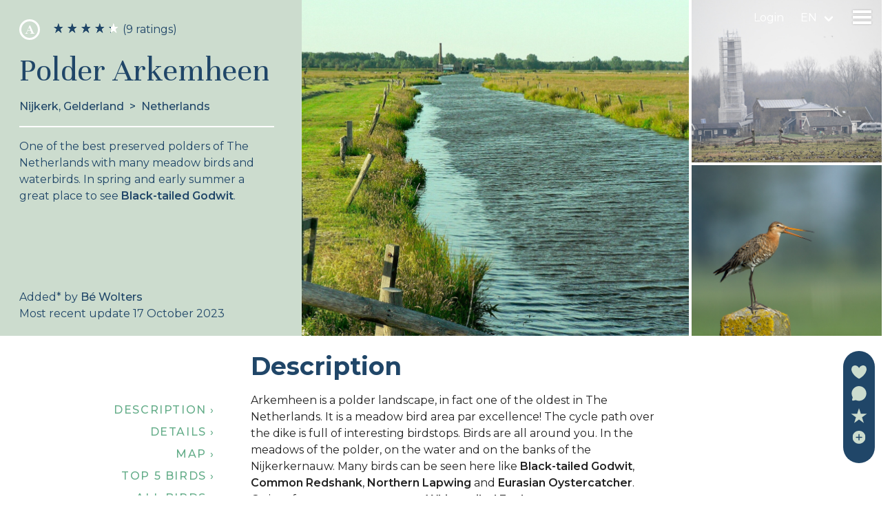

--- FILE ---
content_type: text/html; charset=UTF-8
request_url: https://www.birdingplaces.eu/en/birdingplaces/netherlands/polder-arkemheen
body_size: 77779
content:
<!DOCTYPE html>
<html lang="en">
    <head>
        <meta charset="utf-8">
        <meta http-equiv="X-UA-Compatible" content="IE=edge">
        <meta name="viewport" content="width=device-width, initial-scale=1">

        <!-- CSRF Token -->
        <meta name="csrf-token" content="w7FVCjeyNClpMtV2d9BvMHMlvAmJkYjBNFzPB6ts">

        

        <link rel="apple-touch-icon" sizes="180x180" href="/apple-touch-icon.png">
        <link rel="icon" type="image/png" sizes="32x32" href="/favicon-32x32.png">
        <link rel="icon" type="image/png" sizes="16x16" href="/favicon-16x16.png">
        <link rel="manifest" href="/site.webmanifest">
        <meta name="msapplication-TileColor" content="#da532c">
        <meta name="theme-color" content="#ffffff">
        <meta name="mobile-web-app-capable" content="yes">






        
                    <title>Polder Arkemheen | Birdingplaces</title>
        
                    <meta name="description" content="One of the best preserved polders of The Netherlands with many meadow birds and waterbirds. In spring and early summer a great place to see Black-tailed Godwit. ">
        
        
                <meta property="og:title" content="Polder Arkemheen | Birdingplaces">
                        <meta property="og:description" content="One of the best preserved polders of The Netherlands with many meadow birds and waterbirds. In spring and early summer a great place to see Black-tailed Godwit. .">
                            <meta property="og:image" content="https://birdingplaces.eu/storage/files/large/2023/10/Arkhemeen_mei_2011_-_3.jpg">
            <meta property="og:image:width" content="1200">
            <meta property="og:image:height" content="630">
                <meta property="og:url" content="https://www.birdingplaces.eu/en/birdingplaces/netherlands/polder-arkemheen">
        <meta property="og:type" content="article">
        <meta name="twitter:card" content="summary_large_image">
        <meta name="twitter:site" content="@birdingplaces" />
        <meta property="og:site_name" content="Birdingplaces.eu">
        <meta name="twitter:image:alt" content="Birdingplaces.eu logo">
        <link rel="canonical" href="https://www.birdingplaces.eu/en/birdingplaces/netherlands/polder-arkemheen" />
                <link rel="alternate" hreflang="da"
              href="https://www.birdingplaces.eu/da/birdingplaces/netherlands/polder-arkemheen" />
                <link rel="alternate" hreflang="de"
              href="https://www.birdingplaces.eu/de/birdingplaces/netherlands/polder-arkemheen" />
                <link rel="alternate" hreflang="en"
              href="https://www.birdingplaces.eu/en/birdingplaces/netherlands/polder-arkemheen" />
                <link rel="alternate" hreflang="es"
              href="https://www.birdingplaces.eu/es/birdingplaces/netherlands/polder-arkemheen" />
                <link rel="alternate" hreflang="fr"
              href="https://www.birdingplaces.eu/fr/birdingplaces/netherlands/polder-arkemheen" />
                <link rel="alternate" hreflang="hr"
              href="https://www.birdingplaces.eu/hr/birdingplaces/netherlands/polder-arkemheen" />
                <link rel="alternate" hreflang="it"
              href="https://www.birdingplaces.eu/it/birdingplaces/netherlands/polder-arkemheen" />
                <link rel="alternate" hreflang="hu"
              href="https://www.birdingplaces.eu/hu/birdingplaces/netherlands/polder-arkemheen" />
                <link rel="alternate" hreflang="nl"
              href="https://www.birdingplaces.eu/nl/birdingplaces/netherlands/polder-arkemheen" />
                <link rel="alternate" hreflang="nn"
              href="https://www.birdingplaces.eu/nn/birdingplaces/netherlands/polder-arkemheen" />
                <link rel="alternate" hreflang="pl"
              href="https://www.birdingplaces.eu/pl/birdingplaces/netherlands/polder-arkemheen" />
                <link rel="alternate" hreflang="pt"
              href="https://www.birdingplaces.eu/pt/birdingplaces/netherlands/polder-arkemheen" />
                <link rel="alternate" hreflang="ro"
              href="https://www.birdingplaces.eu/ro/birdingplaces/netherlands/polder-arkemheen" />
                <link rel="alternate" hreflang="sk"
              href="https://www.birdingplaces.eu/sk/birdingplaces/netherlands/polder-arkemheen" />
                <link rel="alternate" hreflang="sl"
              href="https://www.birdingplaces.eu/sl/birdingplaces/netherlands/polder-arkemheen" />
                <link rel="alternate" hreflang="fi"
              href="https://www.birdingplaces.eu/fi/birdingplaces/netherlands/polder-arkemheen" />
                <link rel="alternate" hreflang="sv"
              href="https://www.birdingplaces.eu/sv/birdingplaces/netherlands/polder-arkemheen" />
                <link rel="alternate" hreflang="tr"
              href="https://www.birdingplaces.eu/tr/birdingplaces/netherlands/polder-arkemheen" />
                <link rel="alternate" hreflang="is"
              href="https://www.birdingplaces.eu/is/birdingplaces/netherlands/polder-arkemheen" />
                <link rel="alternate" hreflang="cs"
              href="https://www.birdingplaces.eu/cs/birdingplaces/netherlands/polder-arkemheen" />
                <link rel="alternate" hreflang="el"
              href="https://www.birdingplaces.eu/el/birdingplaces/netherlands/polder-arkemheen" />
                <link rel="alternate" hreflang="sr"
              href="https://www.birdingplaces.eu/sr/birdingplaces/netherlands/polder-arkemheen" />
                <link rel="alternate" hreflang="mk"
              href="https://www.birdingplaces.eu/mk/birdingplaces/netherlands/polder-arkemheen" />
                <link rel="alternate" hreflang="ru"
              href="https://www.birdingplaces.eu/ru/birdingplaces/netherlands/polder-arkemheen" />
                <link rel="alternate" hreflang="uk"
              href="https://www.birdingplaces.eu/uk/birdingplaces/netherlands/polder-arkemheen" />
                <link rel="alternate" hreflang="x-default"
              href="https://www.birdingplaces.eu/en/birdingplaces/netherlands/polder-arkemheen" />




        <!-- Global site tag (gtag.js) - Google Analytics -->
        <script async src="https://www.googletagmanager.com/gtag/js?id=UA-36896816-28"></script>
        <script>
            window.dataLayer = window.dataLayer || [];
            function gtag(){dataLayer.push(arguments);}
            gtag('js', new Date());

            gtag('config', 'UA-36896816-28');
        </script>
        <script>
            window.Laravel = {"langCode":"en"};
        </script>

        <!-- Styles -->
                <link href="/css/app.css?id=a88f8a3c3f719178eb2acac1c0df1660" rel="stylesheet">
    </head>
    <body id="body" >
            <div id="app" >
            <nav class="navbar is-transparent">

        <div class="navbar-brand">
            
                <a class="navbar-link is-arrowless" href="https://www.birdingplaces.eu/en/login">Login</a>
                <div id="language-dropdown" class="navbar-item has-dropdown is-hoverable">
                    <div id="language-dropdown-toggle" class="navbar-link language-link " href="#">en</div>

                    <div  class="navbar-dropdown is-right is-boxed language-dropdown">
                        <div class="navbar-item">
                                <div class="field" style="min-width:310px;">
                                    <div class="control">
                                        <div class="select is-primary is-fullwidth">
                                            <select name="language_id" id="language_id" required>
                                                <option disabled selected value="">Select language</option>
                                                                                                    <option value="1" data-url="https://www.birdingplaces.eu/en/birdingplaces/netherlands/polder-arkemheen"  >English</option>
                                                                                                    <option value="2" data-url="https://www.birdingplaces.eu/nl/birdingplaces/netherlands/polder-arkemheen"  >Dutch</option>
                                                                                                    <option value="3" data-url="https://www.birdingplaces.eu/fr/birdingplaces/netherlands/polder-arkemheen"  >French</option>
                                                                                                    <option value="4" data-url="https://www.birdingplaces.eu/de/birdingplaces/netherlands/polder-arkemheen"  >German</option>
                                                                                                    <option value="5" data-url="https://www.birdingplaces.eu/es/birdingplaces/netherlands/polder-arkemheen"  >Spanish</option>
                                                                                                    <option value="6" data-url="https://www.birdingplaces.eu/it/birdingplaces/netherlands/polder-arkemheen"  >Italian</option>
                                                                                                    <option value="7" data-url="https://www.birdingplaces.eu/cs/birdingplaces/netherlands/polder-arkemheen"  >Czech</option>
                                                                                                    <option value="8" data-url="https://www.birdingplaces.eu/da/birdingplaces/netherlands/polder-arkemheen"  >Danish</option>
                                                                                                    <option value="9" data-url="https://www.birdingplaces.eu/fi/birdingplaces/netherlands/polder-arkemheen"  >Finnish</option>
                                                                                                    <option value="10" data-url="https://www.birdingplaces.eu/sv/birdingplaces/netherlands/polder-arkemheen"  >Swedish</option>
                                                                                                    <option value="11" data-url="https://www.birdingplaces.eu/nn/birdingplaces/netherlands/polder-arkemheen"  >Norwegian</option>
                                                                                                    <option value="12" data-url="https://www.birdingplaces.eu/is/birdingplaces/netherlands/polder-arkemheen"  >Icelandic</option>
                                                                                                    <option value="13" data-url="https://www.birdingplaces.eu/pl/birdingplaces/netherlands/polder-arkemheen"  >Polish</option>
                                                                                                    <option value="14" data-url="https://www.birdingplaces.eu/pt/birdingplaces/netherlands/polder-arkemheen"  >Portuguese</option>
                                                                                                    <option value="15" data-url="https://www.birdingplaces.eu/ru/birdingplaces/netherlands/polder-arkemheen"  >Russian</option>
                                                                                                    <option value="16" data-url="https://www.birdingplaces.eu/sk/birdingplaces/netherlands/polder-arkemheen"  >Slovak</option>
                                                                                                    <option value="17" data-url="https://www.birdingplaces.eu/uk/birdingplaces/netherlands/polder-arkemheen"  >Ukrainian</option>
                                                                                                    <option value="18" data-url="https://www.birdingplaces.eu/hu/birdingplaces/netherlands/polder-arkemheen"  >Hungarian</option>
                                                                                                    <option value="19" data-url="https://www.birdingplaces.eu/sr/birdingplaces/netherlands/polder-arkemheen"  >Serbian</option>
                                                                                                    <option value="20" data-url="https://www.birdingplaces.eu/el/birdingplaces/netherlands/polder-arkemheen"  >Greek</option>
                                                                                                    <option value="21" data-url="https://www.birdingplaces.eu/hr/birdingplaces/netherlands/polder-arkemheen"  >Croatian</option>
                                                                                                    <option value="22" data-url="https://www.birdingplaces.eu/sl/birdingplaces/netherlands/polder-arkemheen"  >Slovene</option>
                                                                                                    <option value="23" data-url="https://www.birdingplaces.eu/tr/birdingplaces/netherlands/polder-arkemheen"  >Turkish</option>
                                                                                                    <option value="24" data-url="https://www.birdingplaces.eu/mk/birdingplaces/netherlands/polder-arkemheen"  >Macedonian</option>
                                                                                                    <option value="25" data-url="https://www.birdingplaces.eu/ro/birdingplaces/netherlands/polder-arkemheen"  >Romanian</option>
                                                                                            </select>

                                        </div>
                                    </div>
                                </div>
                        </div>
                    </div>
                </div>

                        <div class="navbar-item">
                <div class="menu-icon" data-target="menu-page">
                    <span class="menu-icon-bar bar-top"></span>
                    <span class="menu-icon-bar bar-middle"></span>
                    <span class="menu-icon-bar bar-bottom"></span>
                </div>
            </div>
        </div>
</nav>
<section id="menu-page">
    <nav class="main-menu">
        <ul>
            <li class="menu-item ">
                <a href="https://www.birdingplaces.eu/en/find-a-birdingplace">
                    Find a birdingplace
                </a>
            </li>
            <li class="menu-item ">
                <a href="https://www.birdingplaces.eu/en/birdingplaces/create">
                    Add a birdingplace
                </a>
            </li>
            <li class="menu-item ">
                <a href="https://www.birdingplaces.eu/en/find-a-bird">
                    Find a bird
                </a>
            </li>
            <li class="menu-item ">
                <a href="https://www.birdingplaces.eu/en/news">
                    News
                </a>
            </li>

                        <li class="menu-item ">
                <a href="https://www.birdingplaces.eu/en/spotlights">
                    Birdingplaces In the spotlight
                </a>
            </li>
            <li class="menu-item ">
                <a href="https://www.birdingplaces.eu/en/top100">
                    Birdingplaces Top 100
                </a>
            </li>
            <li class="menu-item ">
                <a href="https://www.birdingplaces.eu/pages/6">
                    Birders League
                </a>
            </li>
            <li class="menu-item ">
                <a href="https://www.birdingplaces.eu/en/favorites">
                    My favourites
                </a>
            </li>
            <li class="menu-item ">
                <a href="https://www.birdingplaces.eu/en/about-us">
                    About Birdingplaces
                </a>
            </li>
            <li class="menu-item">
                <a target="_blank" href="https://shop.spreadshirt.net/birdingplaces/">
                    Webshop
                </a>
            </li>

            <li class="menu-item ">
                <a href="https://www.birdingplaces.eu/en">
                    Home
                </a>
            </li>


























                    </ul>
    </nav>


































</section>
            <div class="flash-messages">
    







</div>
            <div class="main-content">
                    <div class="birdingplace">
        <div class="birdingplaces-header columns reverse-columns is-desktop">
            <div class="column image-column">
                <div class="image-left"><img src="/storage/files/large/2023/10/Arkhemeen_mei_2011_-_3.jpg" alt=""></div>
                <div class="images-right">
                    <div class="img"><img src="/storage/files/large/2024/02/Screenshot_20240211_230349_Photos.jpg" alt=""></div>
                    <div class="img"><img src="/storage/files/large/grutto-103.jpg" alt=""></div>
                </div>

            </div>
            <div class="column icon-bar">
                <ul>
                    <li>
                        <a onClick="window.history.back();"><i class="fa fa-arrow-left"></i>
                        </a>
                    </li>
                    <li>
                        <a onClick="window.location.reload();"><i class="fa fa-refresh"></i>
                        </a>
                    </li>
                    <li>
                        <a target="_blank"
                           href="https://www.google.nl/maps/dir//52.252260355239,5.4387279238892"><i
                                class="fa fa-car"></i>
                        </a>
                    </li>
                    <li>
                        <a href="#" @click.prevent="showMap"><i class="fa fa-map-marker"></i>
                        </a>
                    </li>
                </ul>
            </div>
            <div class="column text-column">

                <div class="is-clearfix">
                    <div class="quality is-pulled-left"
                         v-title.light="'A Not to be missed'"
                         title-placement="right"
                    >
                        a
                    </div>
                    <div class="hidden" ref="qualitycontainer">
                        <div class="rating-text is-pulled-left" v-if="parseInt(rating.count)" @click="showRateModal">
                            <div class="is-pulled-left">
                                <star-rating
                                    :rating="parseFloat(rating.average)"
                                    :show-rating="false"
                                    :read-only="true"
                                    :increment="0.1"
                                    :active-color="'#204668'"
                                    :inactive-color="'#fff'"
                                    :border-color="'#ccdcce'"
                                    :star-size="15"
                                    :border-width="0"
                                    :glow="0"
                                    :padding="5"
                                ></star-rating>
                            </div>
                            <div class="is-pulled-left">({{ratingCount}})</div>
                        </div>
                        <div @click="showRateModal" class="rating-text is-pulled-left"
                             v-if="rating.count == 0">Rate with 1 to 5 stars</div>
                    </div>
                </div>


                <h1 class="page-title">Polder Arkemheen</h1>
                <div class="location">
                    <span class="region">Nijkerk, Gelderland</span>&nbsp;&nbsp;>&nbsp;&nbsp;<span
                        class="country">Netherlands</span>
                </div>
                <div class="content"><p>One of the best preserved polders of The Netherlands with many meadow birds and waterbirds. In spring and early summer a great place to see <b>Black-tailed Godwit</b>. </p></div>
                <div class="user">
                    Added<span
                        v-title.light="'published on 16 May 2020 '"
                        title-placement="top-start">*</span> by <a class="no-link-style"
                                                                                      href="https://www.birdingplaces.eu/en/users/2047">Bé Wolters</a><br>
                    Most recent update 17 October 2023 
                    <div class="management">
                                                                    </div>
                </div>
            </div>
        </div>
        <div style="margin:0 28px;">
                        
        </div>

        <div class="main-columns-container">
            <div class="columns is-desktop">

                <div class="column sidemenu">
                    <nav>
                        <ul>
                            <li v-scroll-to="'#description'">Description&nbsp;›</li>
                            <li v-scroll-to="'#details'">Details&nbsp;›</li>
                            <li v-scroll-to="'#map_title'">Map&nbsp;›</li>
                            <li v-scroll-to="'#top'">Top 5 birds&nbsp;›</li>
                            <li v-scroll-to="'#other'">All birds&nbsp;›</li>
                                                            <li v-scroll-to="'#gallery'">Gallery&nbsp;›</li>
                                                        <li v-scroll-to="'#comments'">Comments &amp; Tips&nbsp;›</li>
                                                        <li><a class="no-link-style" target="_blank"
                                   href="https://www.google.nl/maps/dir//52.252260355239,5.4387279238892">Go there
                                    &nbsp; <i class="fa fa-car"></i>&nbsp;›
                                </a></li>
                        </ul>
                    </nav>

                </div>
                <div class="column main-column">
                    <h2 id="description">Description</h2>
                    <div class="content"><p>Arkemheen is a polder landscape, in fact one of the oldest in The Netherlands. It is a meadow bird area par excellence! The cycle path over the dike is full of interesting birdstops. Birds are all around you. In the meadows of the polder, on the water and on the banks of the Nijkerkernauw. Many birds can be seen here like <b>Black-tailed Godwit</b>, <b>Common Redshank</b>, <b>Northern Lapwing</b> and <b>Eurasian Oystercatcher</b>. Quite often you can even see a <b>White-tailed Eagle</b>.</p>

<p>_________________________</p>

<p>Nederlands: Een van de best bewaarde polders van Nederland met veel weidevogels en watervogels. In de lente en vroege zomer een geweldige plek om <b>Black-tailed Godwit</b> te zien. Arkemheen is een polderlandschap, in feite een van de oudste van Nederland. Het is een weidevogelgebied bij uitstek! Het fietspad over de dijk zit vol met interessante vogelstops. Vogels zijn overal om je heen. In de weilanden van de polder, aan het water en aan de oevers van de Nijkerkernauw. Veel vogels zoals <b>Black-tailed Godwit</b>, <b>Common Redshank</b>, <b>Northern Lapwing</b> en <b>Eurasian Oystercatcher</b> zien hier gemakkelijk te zien. Ook vaak kans op een <b>White-tailed Eagle</b>.</p></div>
                    <h2 id="details">Details</h2>
                    


                    <h3>Access</h3>
                    <p>Take exit Nijkerk from highway A28 and you are allready in the area. You can best explore the area on a bike or walking, because cars are not allowed in most parts of the polder. The cycle route you see on the map is 20 km and runs along the most birdrich parts of the polder.</p>

<p>_________________________</p>

<p>Nederlands: Neem afslag Nijkerk vanaf snelweg A28 en je bent al in de buurt. Je kunt de omgeving het beste op de fiets of lopend verkennen, want in de meeste delen van de polder zijn auto's niet toegestaan. De fietsroute die je op de kaart ziet is 20 km en loopt langs de meest vogelrijke delen van de polder.</p>

                    <div class="green-container">
                                                    <div>
                                <h3>Terrain and Habitat</h3>
                                                                    Agriculture                                        ,
                                                                                                        Grassland                                                            </div>
                                                <div>
                            <h3>Conditions</h3>
                                                            Flat                                    ,
                                                                                            Wet                                                    </div>
                        <div>
                            <h3>Circular trail</h3>
                            No
                        </div>
                        <div>
                            <h3>Is a telescope useful?</h3>
                            Can be useful

                        </div>

                                                    <div>
                                <h3>Good birding season</h3>
                                                                    All year round                                                            </div>
                        

                                                    <div>
                                <h3>Best time to visit</h3>
                                                                    Spring                                        ,
                                                                                                        Summer                                                            </div>
                                                                            <div>
                                <h3>Route</h3>
                                                                    Paved road                                                            </div>
                                                <div>
                            <h3>Difficulty walking trail</h3>
                            Average walk
                        </div>
                                                    <div>
                                <h3>Accessible by</h3>
                                                                    Foot                                        ,
                                                                                                        Bicycle                                        ,
                                                                                                        Car                                        ,
                                                                                                        Wheelchair                                                            </div>
                                                <div>
                            <h3>Birdwatching hide / platform</h3>
                            No
                        </div>
                    </div>


                                            <h3>Extra info</h3>
                        


                    
                                            <h3>Links</h3>
                        <ul class="links-list">
                                                            <li>
                                    <a class="no-link-style" target="_blank" title="Recent bird sightings in the area on Waarneming.nl"
                                       href="https://waarneming.nl/fieldwork/observations/explore/?point=POINT(5.4290535679307%2052.228917485618)&distance=2#search=&species_group=1">Recent bird sightings in the area on Waarneming.nl</a>
                                </li>
                                                                                                                    <li>
                                    <a class="no-link-style" target="_blank" title="Wikipedia"
                                       href="https://nl.wikipedia.org/wiki/Polder_Arkemheen">Wikipedia</a>
                                </li>
                                                            <li>
                                    <a class="no-link-style" target="_blank" title="Facebook page with lots of pictures"
                                       href="https://www.m/groups/491801524217399/facebook.com">Facebook page with lots of pictures</a>
                                </li>
                                                    </ul>
                    




                    
                    
                    
                    
                    <h3>
                        <a class="no-link-style underline" title="View other birding spots in the area that are published on Birdingplaces"
                           href="https://www.birdingplaces.eu/en/find-a-birdingplace#9/52.228917485618/5.4290535679307">View other birding spots in the area that are published on Birdingplaces</a>
                    </h3>
                </div>
            </div>
        </div>
        <div class="centered">
            <h2 id="map_title">Map</h2>
        </div>

        <map-component
            ref="map"
            :location="location"
            :routes="routes"
            :features="features"
            :staylocation="staylocation"
            @scroll-stay="scrollStay"
        ></map-component>
    <div class="centered">

        <div id="top">
            <h2>Top 5 birds</h2>
        </div>
    </div>
    <div class="columns wrap middle-columns is-mobile">
                    <div class="column is-half-mobile is-one-fifth-tablet top-bird-column">
                                    <a @click.prevent="showGallery('/storage/files/large/grutto-103.jpg')">
                                                <div>
                            <img
                                src="/storage/files/squares/grutto-103.jpg"
                                alt="Black-tailed Godwit">

                        </div>
                        <div>
                            <b>1. Black-tailed Godwit</b><br>
                            (Limosa limosa)
                        </div>
                                            </a>
                            </div>
                    <div class="column is-half-mobile is-one-fifth-tablet top-bird-column">
                                    <a @click.prevent="showGallery('/storage/files/large/kievit.PNG')">
                                                <div>
                            <img
                                src="/storage/files/squares/kievit.PNG"
                                alt="Northern Lapwing">

                        </div>
                        <div>
                            <b>2. Northern Lapwing</b><br>
                            (Vanellus vanellus)
                        </div>
                                            </a>
                            </div>
                    <div class="column is-half-mobile is-one-fifth-tablet top-bird-column">
                                    <a @click.prevent="showGallery('/storage/files/large/tureluur-17.jpg')">
                                                <div>
                            <img
                                src="/storage/files/squares/tureluur-17.jpg"
                                alt="Common Redshank">

                        </div>
                        <div>
                            <b>3. Common Redshank</b><br>
                            (Tringa totanus)
                        </div>
                                            </a>
                            </div>
                    <div class="column is-half-mobile is-one-fifth-tablet top-bird-column">
                                    <a @click.prevent="showGallery('/storage/files/large/Kolgans.jpg')">
                                                <div>
                            <img
                                src="/storage/files/squares/Kolgans.jpg"
                                alt="Greater White-fronted Goose">

                        </div>
                        <div>
                            <b>4. Greater White-fronted Goose</b><br>
                            (Anser albifrons)
                        </div>
                                            </a>
                            </div>
                    <div class="column is-half-mobile is-one-fifth-tablet top-bird-column">
                                    <a @click.prevent="showGallery('/storage/files/large/2023/02/scholekster_2.jpg')">
                                                <div>
                            <img
                                src="/storage/files/squares/2023/02/scholekster_2.jpg"
                                alt="Eurasian Oystercatcher">

                        </div>
                        <div>
                            <b>5. Eurasian Oystercatcher</b><br>
                            (Haematopus ostralegus)
                        </div>
                                            </a>
                            </div>
            </div>
    <div class="centered">
        <div id="other">
            <h2>Other birds you can see here</h2>
        </div>
    </div>


        <other-birds-component :birds="visibleOtherBirds" @showgallery="showGallery" ></other-birds-component>

            <div v-if="mobile && otherBirds.length > 5" class="centered" style="margin-bottom:20px">
                <div @click="showAllBirds = !showAllBirds">
                    <span v-if="!showAllBirds" style="cursor: pointer" >Show more birds</span>
                    <span v-else style="cursor: pointer" >Show less birds</span>
                </div>
            </div>
    <div  class="centered">
        <h2 id="gallery">Gallery</h2>
    </div>

    <gallery-component
        v-if="files.length"
        :key="galleryKey"
        :files="visibleFiles">
    </gallery-component>

    <div v-if="mobile && files.length > 4" class="centered" style="margin-bottom:20px">
        <div @click="showAllFiles = !showAllFiles">
            <span v-if="!showAllFiles" style="cursor: pointer" >Show more images</span>
            <span v-else style="cursor: pointer" >Show less images</span>
        </div>
    </div>

    <div v-if="imageMessage" class="centered notification is-danger">
        <button @click.prevent="imageMessage = null" class="delete"></button>
        <div v-text="imageMessage"></div>
    </div>

    <div class="centered">
        <button type="button" @click="showGalleryModal" class="button is-primary"><i aria-hidden="true" class="fa fa-plus"></i>&nbspAdd image
        </button>
    </div>





    <div class="centered">
        <h2 id="comments">Comments &amp; Tips</h2>

        <comments-component
            :comments="comments"
            @comment-modal="showChoiceModal">

        </comments-component>
    </div>

    
    <vue-gallery :key="birdKey" :id="'birdgallery'" :images="birdImages" :index="birdIndex" :options="{transitionSpeed:1000, disableScroll: true}" @close="index = null"></vue-gallery>

        <div id="side-menu" class="side-menu">
            <div id="donate" @click="donate">
                <svg width="22" height="20" viewBox="0 0 34 31" fill="none" xmlns="http://www.w3.org/2000/svg">
                    <g id="Layer_1" clip-path="url(#clip0_27_297)">
                        <path id="Vector" d="M33.4554 12.3139C30.0216 23.7329 17.1193 30.1364 17.1193 30.1364C17.1193 30.1364 3.82601 23.6358 0.392201 12.2111C-2.47497 -0.161803 11.1186 -4.41749 17.1079 5.88184C23.1029 -4.41749 36.9005 -0.510254 33.4554 12.3139Z" fill="#CCDCCE"/>
                    </g>
                    <defs>
                        <clipPath id="clip0_27_297">
                            <rect width="34" height="30.1364" fill="white"/>
                        </clipPath>
                    </defs>
                </svg>
                <span>Donate</span>
            </div>
            <div id="feedback" @click="showChoiceModal">
                <svg width="22" height="22" viewBox="0 0 34 35" fill="none" xmlns="http://www.w3.org/2000/svg">
                    <path id="Vector" d="M16.9823 34.1373C14.645 34.1373 12.3786 33.6655 10.2289 32.7295C9.77026 32.5302 9.2731 32.4797 8.79043 32.5832L3.45374 33.7353C2.74374 33.8899 2.0232 33.6635 1.5267 33.1334C1.02986 32.6036 0.851952 31.8702 1.05095 31.1711L2.22714 27.0383C2.40374 26.4189 2.33916 25.7586 2.05022 25.2272C0.559057 22.4805 -0.141388 19.367 0.0236748 16.2233C0.474384 7.64495 7.54702 0.588129 16.1253 0.157517C20.922 -0.0820045 25.6228 1.7205 29.0134 5.10675C32.4042 8.49333 34.2143 13.1882 33.9797 17.9879C33.56 26.58 26.7737 33.5044 18.1947 34.0948C17.7888 34.1231 17.3845 34.137 16.9826 34.137L16.9823 34.1373Z" fill="#CCDCCE"/>
                </svg>
                <span>Post&nbsp;comment,&nbsp;tip&nbsp;or&nbsp;bird&nbsp;sighting</span>
            </div>
            <div id="rate" @click="showRateModal">
                <svg width="24" height="22" viewBox="0 0 38 35" fill="none" xmlns="http://www.w3.org/2000/svg">
                    <path id="Star 1" d="M19 0.136353L23.2658 13.265H37.0701L25.9022 21.379L30.1679 34.5077L19 26.3937L7.83208 34.5077L12.0978 21.379L0.929926 13.265H14.7342L19 0.136353Z" fill="#CCDCCE"/>
                </svg>
                <span>Rate&nbsp;this&nbsp;area</span>
            </div>
            <div class="favourite" :class="{'existing' : favourite}">
            <div id="add_favourite" class="add_favourite" @click="toggleFavourite">
                <svg width="22" height="20" viewBox="0 0 34 36" fill="none" xmlns="http://www.w3.org/2000/svg">
                    <g clip-path="url(#clip0_2_8)">
                        <path fill-rule="evenodd" clip-rule="evenodd" d="M17 35.7403C26.3888 35.7403 34 28.1292 34 18.7403C34 9.35151 26.3888 1.74036 17 1.74036C7.61116 1.74036 0 9.35151 0 18.7403C0 28.1292 7.61116 35.7403 17 35.7403ZM15.8101 25.9653C15.8101 26.6696 16.3809 27.2403 17.085 27.2403C17.7893 27.2403 18.36 26.6696 18.36 25.9653V20.1003H24.225C24.9291 20.1003 25.5 19.5294 25.5 18.8253C25.5 18.1211 24.9291 17.5503 24.225 17.5503H18.36V11.5154C18.36 10.8112 17.7893 10.2404 17.085 10.2404C16.3809 10.2404 15.8101 10.8112 15.8101 11.5154V17.5503H9.775C9.07084 17.5503 8.5 18.1211 8.5 18.8253C8.5 19.5294 9.07084 20.1003 9.775 20.1003H15.8101V25.9653Z" fill="#CCDCCE"/>
                    </g>
                    <defs>
                        <clipPath id="clip0_2_8">
                            <rect width="34" height="35.7" fill="red" transform="translate(0 0.136353)"/>
                        </clipPath>
                    </defs>
                </svg>
                <span>Add&nbsp;to&nbsp;my&nbsp;favourites</span>
            </div>
            <div id="remove_favourite" class="remove_favourite" @click="toggleFavourite">
                <svg width="22" height="20" viewBox="0 0 35 35" fill="none" xmlns="http://www.w3.org/2000/svg">
                    <circle cx="17.125" cy="17.1364" r="17" fill="#CCDCCE"/>
                    <path d="M25.625 17.1363C25.625 17.8405 25.0541 18.4113 24.35 18.4113H20.1425H15.9351H9.9C9.19584 18.4113 8.625 17.8405 8.625 17.1363C8.625 16.4322 9.19584 15.8613 9.9 15.8613H15.9351H18.485H24.35C25.0541 15.8613 25.625 16.4322 25.625 17.1363Z" fill="#204668"/>
                </svg>
                <span>Remove&nbsp;from&nbsp;my&nbsp;favorites</span>
            </div>
        </div>


        </div>
    </div>




            </div>

                <modal-component
        title="Rate birdingplace Polder Arkemheen"
        :active="modalActive"
        @close="modalActive = false"
    >
        <rating-component
            @update-rating="updateRating"
            :birdingplace_id="birdingplace_id"
        ></rating-component>
    </modal-component>
    <modal-component
        title="Comment, tip of bird sighting for birdingplace Polder Arkemheen"
        :active="commentModalActive"
        @close="commentModalActive = false"
    >
        <div class="field">
            <div class="help"><i>Click on the little bird icon (<img src="/svg/bird_blue.svg"
                                                                                style="width:22px; height:auto;position:relative; top:3px">) to insert bird names in your own language. The birdnames will automatically be translated for other users!
                </i></div>
            <textarea class="editor textarea" rows="5" name="description" type="textarea" id="commentbox"></textarea>
        </div>
        <button type="buton" @click="saveComment" class="button is-primary">Post comment</button>

    </modal-component>

    <modal-component
        title="Thank you for giving your feedback!"
        :active="feedbackThanks"
        @close="feedbackThanks = false"
    >
        We greatly appreciate your feedback. Thanks to the feedback we receive from our users, we can further improve the information on Birdingplaces.
    </modal-component>

    <modal-component
        title="Suggest edit for birdingplace Polder Arkemheen"
        :active="feedbackModalActive"
        @close="feedbackModalActive = false"
    >
        <p>Your feedback will be sent to the author of this area and the editorial team of Birdingplaces. They will use your feedback to improve the quality of the info. (Do you want to post a comment that is visible on the bottom of a birdingplace? Then please click away this box and choose Option 1: &#039;Post Comment, Tip or Bird Sighting&#039;)</p>
        <div class="field">

            <h3 style="margin-top: 20px;">Feedback on the description</h3>
            <p>Please provide suggestions for improvements or additions to the text of this birdingplace.</p>
            <textarea class="editor textarea" rows="5" name="description" type="textarea" id="feedback_description_box"></textarea>
        </div>
        <div class="field">
            <h3 style="margin-top: 20px;">Feedback on the map</h3>
            <p>Please provide your suggestions for improvements or additions to the map.</p>
            <textarea class="editor textarea" rows="5" name="description" type="textarea" id="feedback_map_box"></textarea>
        </div>
        <div class="field">
            <h3 style="margin-top: 20px;">Feedback on bird species list</h3>
            <p>Please provide suggestions for improvements or additions to the bird list.</p>
            <textarea class="editor textarea" rows="5" name="description" type="textarea" id="feedback_birds_box"></textarea>
        </div>
        <div class="help">
            <p><i>Click on the little bird icon (<img src="/svg/bird_blue.svg" style="width:22px; height:auto;position:relative;">) to insert bird names in your own language. The birdnames will automatically be translated for other users!
                </i></p>
        </div>
        <button type="buton" @click="saveFeedback" class="button is-primary">Send feedback</button>

    </modal-component>
    <div class="modal message-modal" :class="{ 'is-active': imagesDropzoneActive }">
        <div class="modal-background"></div>
        <div class="modal-content">
            <article class="message">
                <div class="message-header">
                    <p>Upload images</p>
                    <button @click="imagesDropzoneActive=!imagesDropzoneActive" class="delete"
                            aria-label="close"></button>
                </div>
                <div class="message-body">
                    <vue-dropzone ref="myVueImagesDropzone" id="dropzone"
                                  :options="imagesDropzoneOptions()"></vue-dropzone>
                    <p class="is-size-7">Allowed image types are jpeg,png,gif
                        <br>Max file size is 20MB</p>
                    <button @click="imagesDropzoneActive=!imagesDropzoneActive"
                            class="button is-primary">Close</button>
                </div>
            </article>
        </div>
    </div>
    <div class="modal" :class="{ 'is-active': choiceModalActive}">
        <div class="modal-background" @click="closeModals"></div>
        <div class="modal-content feedback-modal">
            <div class="feedback-box" @click="showCommentModal">
                <p>OPTION 1: Click here to post a comment, tip or bird sighting. After submitting, your comment will be shown at the bottom of the page.</p><svg width="12" height="14" viewBox="0 0 12 14" fill="none" xmlns="http://www.w3.org/2000/svg">
                    <path d="M12 7L1.78017e-07 13.9282L1.27811e-08 0.071797L12 7Z" fill="white"/>
                </svg>
            </div>
            <div class="feedback-box" @click="showFeedbackModal">
                <p>OPTION 2: Click here to give detailed feedback. You can suggest an edit and give feedback on the text, map or bird list. Your feedback will be sent to the editorial team and the author of the area.</p><svg width="12" height="14" viewBox="0 0 12 14" fill="none" xmlns="http://www.w3.org/2000/svg">
                    <path d="M12 7L1.78017e-07 13.9282L1.27811e-08 0.071797L12 7Z" fill="white"/>
                </svg>

            </div>
        </div>
    </div>
        </div>
        <div id="footer">
    <div class="footer-inner">
        <div class="footer-left"><h2>BIRDINGPLACES</h2><h2>The free online guide to birding</h2></div>
        <div class="footer-right">
            <div>
                <div class="footer-label">Quick links</div>
                <ul>
                    <li>
                        <a href="https://www.birdingplaces.eu/en/find-a-birdingplace">
                            Find a birdingplace
                        </a>
                    </li>
                    <li class="menu-item ">
                        <a href="https://www.birdingplaces.eu/en/birdingplaces/create">
                            Add a birdingplace
                        </a>
                    </li>
                    <li class="menu-item ">
                        <a href="https://www.birdingplaces.eu/en/find-a-bird">
                            Find a bird
                        </a>
                    </li>
                    <li class="menu-item ">
                        <a href="https://www.birdingplaces.eu/en/in-the-spotlight">
                            In the spotlight
                        </a>
                    </li>
                    <li class="menu-item ">
                        <a href="https://www.birdingplaces.eu/en/top100">
                            Birdingplaces Top 100
                        </a>
                    </li>
                    <li class="menu-item ">
                        <a href="https://www.birdingplaces.eu/pages/6">
                            Birders League
                        </a>
                    </li>
                </ul>
            </div>
            <div>
                <div class="footer-label">Other</div>
                <ul>
                    <li class="menu-item">
                        <a target="_blank" href="https://shop.spreadshirt.net/birdingplaces/">
                            Webshop
                        </a>
                    </li>
                    <li class="menu-item ">
                        <a href="https://www.birdingplaces.eu/en/news">
                            News
                        </a>
                    </li>
                    <li class="menu-item ">
                        <a href="https://www.birdingplaces.eu/en/about-us">
                            About Birdingplaces
                        </a>
                    </li>
                    <li class="menu-item ">
                        <a href="https://www.birdingplaces.eu/en/contact">
                            Contact
                        </a>
                    </li>
                    <li></li>
                    <li></li>
                </ul>
            </div>
            <div class="footer-socials">
                <div class="footer-label">Social</div>
                <ul >
                    <li><a target="_blank" href="https://bsky.app/profile/birdingplaces.bsky.social">
                            <svg width="32" height="28" viewBox="0 0 32 28" fill="none" xmlns="http://www.w3.org/2000/svg">
                                <path d="M7.48903 2.55743C11.0401 5.22313 14.8592 10.6282 16.2615 13.5289C17.6638 10.6282 21.4829 5.22313 25.034 2.55743C27.5961 0.633973 31.7474 -0.854274 31.7474 3.8812C31.7474 4.82691 31.2049 11.8265 30.8871 12.9629C29.7818 16.9134 25.7533 17.921 22.1697 17.3112C28.4334 18.3771 30.0269 21.9084 26.5858 25.4397C20.0502 32.1461 17.1923 23.7571 16.4596 21.6072C16.3256 21.2131 16.2626 21.0289 16.2615 21.1853C16.2605 21.0283 16.198 21.2131 16.0634 21.6072C15.3313 23.7571 12.4734 32.1461 5.93724 25.4397C2.49617 21.9084 4.08961 18.3771 10.3534 17.3112C6.76974 17.921 2.74127 16.9134 1.6359 12.9629C1.31764 11.8265 0.775635 4.82691 0.775635 3.8812C0.775635 -0.854809 4.92692 0.633439 7.48903 2.55743Z" fill="white"/>
                            </svg>
                        </a>
                    </li>
                    <li>
                        <a target="_blank" href="https://twitter.com/birdingplaces">
                            <svg width="28" height="28" viewBox="0 0 28 28" fill="none" xmlns="http://www.w3.org/2000/svg">
                                <g clip-path="url(#clip0_14_314)">
                                    <path d="M16.2185 11.5497L26.3636 0.00134277H23.9604L15.1477 10.0265L8.11424 0.00134277H0L10.6383 15.1626L0 27.2713H2.40321L11.7036 16.6821L19.1331 27.2713H27.2473M3.27058 1.77605H6.96259L23.9585 25.5838H20.2656" fill="white"/>
                                </g>
                                <defs>
                                    <clipPath id="clip0_14_314">
                                        <rect width="27.2473" height="27.27" fill="white" transform="translate(0 0.00134277)"/>
                                    </clipPath>
                                </defs>
                            </svg>
                        </a>

                    </li>
                    <li>
                        <a target="_blank" href="https://www.instagram.com/birdingplaces/">
                            <svg xmlns="http://www.w3.org/2000/svg" fill="none" width="34" height="34" viewBox="0 0 28 28"><path fill="white" d="M12 2.163c3.204 0 3.584.012 4.85.07 3.252.148 4.771 1.691 4.919 4.919.058 1.265.069 1.645.069 4.849 0 3.205-.012 3.584-.069 4.849-.149 3.225-1.664 4.771-4.919 4.919-1.266.058-1.644.07-4.85.07-3.204 0-3.584-.012-4.849-.07-3.26-.149-4.771-1.699-4.919-4.92-.058-1.265-.07-1.644-.07-4.849 0-3.204.013-3.583.07-4.849.149-3.227 1.664-4.771 4.919-4.919 1.266-.057 1.645-.069 4.849-.069zm0-2.163c-3.259 0-3.667.014-4.947.072-4.358.2-6.78 2.618-6.98 6.98-.059 1.281-.073 1.689-.073 4.948 0 3.259.014 3.668.072 4.948.2 4.358 2.618 6.78 6.98 6.98 1.281.058 1.689.072 4.948.072 3.259 0 3.668-.014 4.948-.072 4.354-.2 6.782-2.618 6.979-6.98.059-1.28.073-1.689.073-4.948 0-3.259-.014-3.667-.072-4.947-.196-4.354-2.617-6.78-6.979-6.98-1.281-.059-1.69-.073-4.949-.073zm0 5.838c-3.403 0-6.162 2.759-6.162 6.162s2.759 6.163 6.162 6.163 6.162-2.759 6.162-6.163c0-3.403-2.759-6.162-6.162-6.162zm0 10.162c-2.209 0-4-1.79-4-4 0-2.209 1.791-4 4-4s4 1.791 4 4c0 2.21-1.791 4-4 4zm6.406-11.845c-.796 0-1.441.645-1.441 1.44s.645 1.44 1.441 1.44c.795 0 1.439-.645 1.439-1.44s-.644-1.44-1.439-1.44z"/></svg>
                        </a>

                    </li>
                </ul>
            </div>
            <div>
                <div class="footer-label">Donate</div>
                <a class="footer-donate" href="https://www.birdingplaces.eu/en/support-birdingplaces">
                <div id="wrapper">
                    <div id="pulsingheart"></div>
                </div>
                <div>We depend on donations from our users. Great if you support Birdingplaces with a donation!</div>
                </a>
            </div>
        </div>

    </div>



</div>

        <!-- Scripts -->
    <script>
        var initialTexts = {"recently_added_birdingplaces":"Recently added birdingplaces","navigate":"Navigate by Google Maps","coordinates":"Coordinates","copy_coordinates_clipboard":"Copy coordinates to clipboard","email_picture_add":"Do you see a bird logo? Then we don't have a picture of this bird yet. Do you? Mail us a photo we are allowed to use to info@birdingplaces.eu and we will use your photo in this gallery.\n\nIf you have a photo that is of better quality than a bird depicted, we would also appreciate it if you email it to us.","search_a_bird":"Search a bird","add_your_birds":"Add your birds","include_uncommon_birds":"Include uncommon birds","unfold_all_families":"Unfold all families","selected_birds":"Selected birds","write_comment":"Post comment, tip or observations","write_comment_or_feedback":"Post comment, tip or bird sighting","a__not_to_be_missed":"A Not to be missed","b__worth_a_detour":"B Worth a detour","c__nice_if_you_are_in_the_area":"C Nice if you are in the area","search":"Search","link":"link","legend_birdingplace":"birdingplace","legend_bird":"bird","legend_birdwatching_hide":"hide\/platform","legend_lookout_tower":"lookout tower","legend_parking":"parking","legend_point_of_interest":"point of interest","legend_restaurant_cafe":"restaurant\/caf\u00e9","legend_viewpoint":"viewpoint","legend_visitor_centre":"visitor centre","legend_accomodation":"accommodation","route":"Route","create_info_marker":"Create info marker","selecting_a_marker_type_is_required":"Selecting a marker type is required","type_to_search":"Type birdname","place_marker":"Place marker","delete_marker":"Delete marker","add_popup_text_optional":"Add popup text (optional)","distance":"Distance","save_rating":"Save rating","add_a_birdingplace":"Add a birdingplace","search_a_bird_in_your_selection":"Select 5 birds in your selection","top_birds":"Selected Top 5 Birds","add_translatable_bird_name":"Add translatable bird name","next":"Next","publish":"Publish","an_error_occured_saving_the_birdingplace":"An error occured saving the birdingplace!","an_error_occured_getting_the_birdnames":"An error occured getting the birdnames!","error_uploading_file":"Error uploading file!","legend":"legend","choose_viewpoint_direction":"Choose viewpoint direction","birdingplace_outside_europe_title":"Birdingplaces tip","birdingplace_outside_europe_text":"Great that you are adding a birdingplace! Note that when you add bird names, you can also use the scientific name to find a bird. Just click away this box to continue.","previous":"previous","birdingplaces":"Go directly to this Birdingplace","places":"Zoom in on the map around this city, region or area","country":"Country","top_season":"Season","all_countries":"All countries","all_results":"All results","map_info":"With a smartphone, you can accurately follow the route in the field and find the spots marked on the map. Click on the location symbol in the map when you have arrived in the area. A blue dot in the map then shows where you are at that moment and follows your position. \n\nNote: on some phones, when the phone has entered standby mode, you need to press the refresh symbol  in the map to reload your current location."};
    </script>
        <script src="https://cdn.jsdelivr.net/npm/vue/dist/vue.min.js"></script>
        <script src="/js/app.js?id=b5cf4633925650fb547f053a5495e6fb"></script>
            <script>
        var initialData = {"birdingplace_id":1424,"birdlist_id":2,"title":"Polder Arkemheen","location":{"type":"Feature","geometry":{"type":"Point","coordinates":[5.4290535679307,52.228917485618]},"properties":{"description":"<a href=\"\/birdingplaces\/1424\">\n<div class=\"image-container\">\n    <img src=\"\/storage\/files\/thumbnails\/2023\/10\/Arkhemeen_mei_2011_-_3.jpg\" alt=\"\">\n    <span class=\"quality\">a<\/span>\n<\/div>\n<div class=\"text-container\">\n    <p>Polder Arkemheen<\/p>\n    <div id=\"rating\" data-rating=\"4.11111111\"><\/div>\n<\/div>\n<\/a>\n\n\n\n\n","type":"location","id":1424}},"staylocation":null,"other_birds":[{"id":104,"family_id":8,"name":"Greylag Goose","scientific_name":"Anser anser","top":0,"order":null,"prefix":"2022\/05\/","filename":"AGAMI-Greylag-Goose,-Grauwe-Gans,-Anser-anser-Marc-Guyt-1400.jpg"},{"id":126,"family_id":8,"name":"Brent Goose","scientific_name":"Branta bernicla","top":0,"order":null,"prefix":"","filename":"rotgans.PNG"},{"id":133,"family_id":8,"name":"Barnacle Goose","scientific_name":"Branta leucopsis","top":0,"order":null,"prefix":"","filename":"brandgans.PNG"},{"id":177,"family_id":8,"name":"Bewick's Swan","scientific_name":"Cygnus columbianus bewickii","top":0,"order":null,"prefix":"","filename":"kleine zwaan.PNG"},{"id":183,"family_id":8,"name":"Whooper Swan","scientific_name":"Cygnus cygnus","top":0,"order":null,"prefix":"2025\/02\/","filename":"Whooper Swan by Krzysztof Tokaj _W0A9985a.jpeg"},{"id":240,"family_id":8,"name":"Garganey","scientific_name":"Spatula querquedula","top":0,"order":null,"prefix":"","filename":"zomertaling-55.jpg"},{"id":319,"family_id":8,"name":"Northern Pintail","scientific_name":"Anas acuta","top":0,"order":null,"prefix":"","filename":"pijlstaart.PNG"},{"id":388,"family_id":8,"name":"Tufted Duck","scientific_name":"Aythya fuligula","top":0,"order":null,"prefix":"","filename":"kuifeend.PNG"},{"id":824,"family_id":13,"name":"Common Pheasant","scientific_name":"Phasianus colchicus","top":0,"order":null,"prefix":"","filename":"fazant.PNG"},{"id":905,"family_id":15,"name":"Little Grebe","scientific_name":"Tachybaptus ruficollis","top":0,"order":null,"prefix":"","filename":"dodaars.PNG"},{"id":919,"family_id":15,"name":"Great Crested Grebe","scientific_name":"Podiceps cristatus","top":0,"order":null,"prefix":"2022\/05\/","filename":"AGAMI-Great-Crested-Grebe,-Fuut,-Podiceps-cristatus-Marc-Guyt-5655.jpg"},{"id":945,"family_id":16,"name":"Common Wood Pigeon","scientific_name":"Columba palumbus","top":0,"order":null,"prefix":"2025\/05\/","filename":"Wood pigeon by Chris van der Heijden.JPG"},{"id":1709,"family_id":21,"name":"Common Cuckoo","scientific_name":"Cuculus canorus","top":0,"order":null,"prefix":"","filename":"koekoek.PNG"},{"id":2004,"family_id":27,"name":"Common Swift","scientific_name":"Apus apus","top":0,"order":null,"prefix":"","filename":"gierzwaluw.PNG"},{"id":2620,"family_id":32,"name":"Water Rail","scientific_name":"Rallus aquaticus","top":0,"order":null,"prefix":"","filename":"waterral-113.jpg"},{"id":2699,"family_id":32,"name":"Eurasian Moorhen","scientific_name":"Gallinula chloropus","top":0,"order":null,"prefix":"","filename":"waterhoen.PNG"},{"id":2711,"family_id":32,"name":"Eurasian Coot","scientific_name":"Fulica atra","top":0,"order":null,"prefix":"","filename":"meerkoet_0.PNG"},{"id":2887,"family_id":41,"name":"Avocet","scientific_name":"Recurvirostra avosetta","top":0,"order":null,"prefix":"2020\/11\/","filename":"kluut-met-jong.jpg"},{"id":2983,"family_id":44,"name":"Little Ringed Plover","scientific_name":"Charadrius dubius","top":0,"order":null,"prefix":"","filename":"kleine plevier.PNG"},{"id":3041,"family_id":49,"name":"Eurasian Curlew","scientific_name":"Numenius arquata","top":0,"order":null,"prefix":"2022\/05\/","filename":"AGAMI-Eurasian-Curlew,-Numenius-arquata-Marc-Guyt-171463.jpg"},{"id":3116,"family_id":49,"name":"Jack Snipe","scientific_name":"Lymnocryptes minimus","top":0,"order":null,"prefix":"","filename":"bokje-57.jpg"},{"id":3117,"family_id":49,"name":"Eurasian Woodcock","scientific_name":"Scolopax rusticola","top":0,"order":null,"prefix":"2022\/05\/","filename":"AGAMI-Eurasian-Woodcock,-Scolopax-rusticola-Marc-Guyt-165978.jpg"},{"id":3787,"family_id":65,"name":"White Stork","scientific_name":"Ciconia ciconia","top":0,"order":null,"prefix":"","filename":"ooievaar.PNG"},{"id":3848,"family_id":69,"name":"Great Cormorant","scientific_name":"Phalacrocorax carbo","top":0,"order":null,"prefix":"2025\/06\/","filename":"Great cormorant by Philip Adams.jpg"},{"id":3944,"family_id":73,"name":"Grey Heron","scientific_name":"Ardea cinerea","top":0,"order":null,"prefix":"2021\/04\/","filename":"blauwe-reiger-9.jpg"},{"id":4049,"family_id":74,"name":"Glossy Ibis","scientific_name":"Plegadis falcinellus","top":0,"order":null,"prefix":"","filename":"zwarte ibis.PNG"},{"id":4083,"family_id":74,"name":"Eurasian Spoonbill","scientific_name":"Platalea leucorodia","top":0,"order":null,"prefix":"","filename":"lepelaar-25 (002).jpg"},{"id":4104,"family_id":77,"name":"Osprey","scientific_name":"Pandion haliaetus","top":0,"order":null,"prefix":"","filename":"Visarend.PNG"},{"id":4262,"family_id":78,"name":"Western Marsh Harrier","scientific_name":"Circus aeruginosus","top":0,"order":null,"prefix":"","filename":"Bruine kiekendief.PNG"},{"id":4274,"family_id":78,"name":"Hen Harrier","scientific_name":"Circus cyaneus","top":0,"order":null,"prefix":"","filename":"blauwe-kiek-man-25.jpg"},{"id":4335,"family_id":78,"name":"Sparrowhawk","scientific_name":"Accipiter nisus","top":0,"order":null,"prefix":"2025\/11\/","filename":"Sparrowhawk by Krzysztof Tokaj.jpeg"},{"id":4356,"family_id":78,"name":"Eurasian Goshawk","scientific_name":"Accipiter gentilis","top":0,"order":null,"prefix":"","filename":"Havik.PNG"},{"id":4366,"family_id":78,"name":"Red Kite","scientific_name":"Milvus milvus","top":0,"order":null,"prefix":"2020\/11\/","filename":"rode-wouw-14.jpg"},{"id":4378,"family_id":78,"name":"White-tailed Eagle","scientific_name":"Haliaeetus albicilla","top":0,"order":null,"prefix":"","filename":"zeearend-1015.jpg"},{"id":4473,"family_id":78,"name":"Rough-legged Buzzard","scientific_name":"Buteo lagopus","top":0,"order":null,"prefix":"2024\/01\/","filename":"ruigpootbuizerd-300_0.jpg"},{"id":4478,"family_id":78,"name":"Common Buzzard","scientific_name":"Buteo buteo","top":0,"order":null,"prefix":"","filename":"Buizerd.PNG"},{"id":5106,"family_id":90,"name":"Common Kingfisher","scientific_name":"Alcedo atthis","top":0,"order":null,"prefix":"","filename":"ijsvogel.PNG"},{"id":6084,"family_id":104,"name":"Eurasian Kestrel","scientific_name":"Falco tinnunculus","top":0,"order":null,"prefix":"2022\/05\/","filename":"AGAMI-Common-Kestrel,-Falco-tinnunculus-Marc-Guyt-149176.jpg"},{"id":10297,"family_id":167,"name":"Eurasian Jay","scientific_name":"Garrulus glandarius","top":0,"order":null,"prefix":"2025\/06\/","filename":"Garrulus glandarius by Krzysztof Tokaj.jpg"},{"id":10343,"family_id":167,"name":"Magpie","scientific_name":"Pica pica","top":0,"order":null,"prefix":"2022\/05\/","filename":"AGAMI-Ekster,-Eurasian-Magpie,-Pica-pica-Marc-Guyt-4905.jpg"},{"id":10367,"family_id":167,"name":"Jackdaw","scientific_name":"Coloeus monedula","top":0,"order":null,"prefix":"","filename":"kauw.PNG"},{"id":10385,"family_id":167,"name":"Rook","scientific_name":"Corvus frugilegus","top":0,"order":null,"prefix":"","filename":"roek.PNG"},{"id":10816,"family_id":181,"name":"Bearded Tit","scientific_name":"Panurus biarmicus","top":0,"order":null,"prefix":"","filename":"baardman.PNG"},{"id":11223,"family_id":186,"name":"Savi's Warbler","scientific_name":"Locustella luscinioides","top":0,"order":null,"prefix":"","filename":"snor.PNG"},{"id":11227,"family_id":186,"name":"Grasshopper Warbler","scientific_name":"Locustella naevia","top":0,"order":null,"prefix":"","filename":"sprinkhaanzanger.PNG"},{"id":11343,"family_id":190,"name":"Barn Swallow","scientific_name":"Hirundo rustica","top":0,"order":null,"prefix":"2023\/09\/","filename":"_7101626-ORF_DxO_DeepPRIMEXD_0.jpeg"},{"id":11405,"family_id":190,"name":"House Martin","scientific_name":"Delichon urbicum","top":0,"order":null,"prefix":"2023\/09\/","filename":"_5061657_0.jpg"},{"id":12834,"family_id":209,"name":"Common Starling","scientific_name":"Sturnus vulgaris","top":0,"order":null,"prefix":"","filename":"spreeuw.PNG"},{"id":14539,"family_id":231,"name":"House Sparrow","scientific_name":"Passer domesticus","top":0,"order":null,"prefix":"","filename":"huismus.PNG"},{"id":14571,"family_id":231,"name":"Eurasian Tree Sparrow","scientific_name":"Passer montanus","top":0,"order":null,"prefix":"","filename":"ringmus.PNG"},{"id":14598,"family_id":232,"name":"Grey Wagtail","scientific_name":"Motacilla cinerea","top":0,"order":null,"prefix":"","filename":"grote gele kwikstaart.PNG"},{"id":14630,"family_id":232,"name":"White Wagtail","scientific_name":"Motacilla alba","top":0,"order":null,"prefix":"","filename":"witte kwikstaart.PNG"},{"id":14978,"family_id":233,"name":"Linnet","scientific_name":"Linaria cannabina","top":0,"order":null,"prefix":"2022\/11\/","filename":"Common Linnet.PNG"},{"id":15035,"family_id":233,"name":"European Goldfinch","scientific_name":"Carduelis carduelis","top":0,"order":null,"prefix":"","filename":"putter.PNG"}],"routes":"{\"type\":\"FeatureCollection\",\"features\":[{\"id\":\"1b03346623d9b5f1ea428c09757cd252\",\"type\":\"Feature\",\"properties\":{},\"geometry\":{\"coordinates\":[[5.438163968668022,52.25261640879856],[5.434715308780596,52.25200347418064],[5.431600390174026,52.250278131266384],[5.428559636294665,52.249846785052824],[5.425778458966732,52.24937002909522],[5.423516434739838,52.24855272124793],[5.419066551015192,52.24673642767979],[5.414245843646228,52.244761124024535]],\"type\":\"LineString\"}},{\"id\":\"901a0f5d55028b5ad161675a36e6ad4e\",\"type\":\"Feature\",\"properties\":{\"name\":\"Genieten van weidevogels in Arkemheen\",\"desc\":\"Tussen Spakenburg en Nijkerk ligt de polder Arkemheen, een van de oudste (14e eeuw) en best bewaarde polders van ons land. En een weidevogelgebied bij uitstek! Het fietspad over de dijk is \u00e9\u00e9n langgerekt afstappunt. Overal om je heen zijn vogels. In de weilanden van de polder, op het water en aan de oevers van het Nijkerkernauw. \\r\\n\\r\\nVan april tot november wordt deze fietsroute extra leuk: dan vaart de fietsboot vanaf de fraaie haven van Spakenburg naar Flevoland. Je kunt de route uitbreiden door de boot te nemen en een stuk over de dijk langs het Hulkesteinse Bos te fietsen.  \\r\\n \\r\\nEen mooie fietstocht gewenst!\\r\\n\\r\\n(Met dank aan Natuur in Nederland )\"},\"geometry\":{\"coordinates\":[[5.377902,52.25382,0],[5.3779,52.25382,0],[5.3779,52.25381,0],[5.37784,52.25365,0],[5.37773,52.25336,0],[5.37767,52.25318,0],[5.3775,52.25274,0],[5.37733,52.25208,0],[5.37719,52.25154,0],[5.37716,52.25144,0],[5.37712,52.2513,0],[5.37708,52.25114,0],[5.37697,52.25071,0],[5.37685,52.25023,0],[5.376852,52.250228,0],[5.37685,52.25023,0],[5.37658,52.24933,0],[5.37657,52.2493,0],[5.37633,52.24856,0],[5.37629,52.24842,0],[5.37626,52.24832,0],[5.37598,52.24736,0],[5.37576,52.24664,0],[5.37575,52.24661,0],[5.37573,52.24655,0],[5.37545,52.24563,0],[5.37523,52.24489,0],[5.37502,52.24426,0],[5.37496,52.24409,0],[5.37491,52.24403,0],[5.37488,52.24399,0],[5.37487,52.24392,0],[5.3748,52.24388,0],[5.37478,52.24385,0],[5.37477,52.24381,0],[5.37477,52.24377,0],[5.37478,52.24375,0],[5.37481,52.24371,0],[5.37484,52.24368,0],[5.37488,52.24354,0],[5.3748,52.24343,0],[5.37478,52.24334,0],[5.37477,52.24323,0],[5.374766,52.243232,0],[5.37477,52.24323,0],[5.37464,52.24324,0],[5.37458,52.24323,0],[5.37439,52.24315,0],[5.37433,52.24313,0],[5.37361,52.24307,0],[5.37323,52.24304,0],[5.37299,52.24303,0],[5.37281,52.24299,0],[5.372812,52.242987,0],[5.37281,52.24299,0],[5.37196,52.24262,0],[5.37112,52.24219,0],[5.37057,52.24186,0],[5.37042,52.24177,0],[5.37007,52.24154,0],[5.36975,52.24122,0],[5.36963,52.24107,0],[5.3695,52.24087,0],[5.36934,52.24058,0],[5.36919,52.24028,0],[5.36913,52.2401,0],[5.3691,52.24,0],[5.36917,52.23999,0],[5.36939,52.23995,0],[5.37247,52.23938,0],[5.3725,52.23936,0],[5.3725,52.23934,0],[5.37249,52.23927,0],[5.37357,52.23912,0],[5.373566,52.239118,0],[5.37357,52.23912,0],[5.37355,52.23908,0],[5.37334,52.23831,0],[5.37312,52.23743,0],[5.37299,52.23691,0],[5.37286,52.2365,0],[5.37286,52.23649,0],[5.37286,52.23649,0],[5.37286,52.23649,0],[5.37286,52.23649,0],[5.37286,52.23649,0],[5.37286,52.2365,0],[5.372863,52.236499,0],[5.37286,52.2365,0],[5.37333,52.23653,0],[5.37526,52.23668,0],[5.37579,52.23673,0],[5.37623,52.23687,0],[5.37642,52.23691,0],[5.3766,52.2369,0],[5.376604,52.236901,0],[5.3766,52.2369,0],[5.37648,52.23677,0],[5.3764,52.2363,0],[5.37648,52.23614,0],[5.37654,52.23601,0],[5.37655,52.23592,0],[5.37641,52.23585,0],[5.37646,52.23569,0],[5.37629,52.23519,0],[5.37606,52.23447,0],[5.37582,52.23374,0],[5.37561,52.23304,0],[5.37559,52.23297,0],[5.375594,52.23297,0],[5.37559,52.23297,0],[5.37559,52.23291,0],[5.37607,52.23286,0],[5.37654,52.23275,0],[5.37675,52.23271,0],[5.37694,52.23271,0],[5.37707,52.23275,0],[5.37707,52.232747,0],[5.37707,52.23275,0],[5.37731,52.23274,0],[5.3805,52.23237,0],[5.38136,52.23227,0],[5.3829,52.23208,0],[5.38382,52.23198,0],[5.38394,52.23197,0],[5.38417,52.23194,0],[5.3842,52.23194,0],[5.3846,52.23189,0],[5.38533,52.23181,0],[5.3895,52.23138,0],[5.38987,52.23131,0],[5.39003,52.23127,0],[5.3908,52.23097,0],[5.39104,52.23088,0],[5.39112,52.23085,0],[5.39115,52.23079,0],[5.39117,52.23075,0],[5.39119,52.23072,0],[5.39129,52.23064,0],[5.39134,52.23059,0],[5.39138,52.23058,0],[5.39146,52.23058,0],[5.39154,52.23057,0],[5.39161,52.23056,0],[5.39165,52.2306,0],[5.39169,52.23061,0],[5.39173,52.2306,0],[5.39181,52.23058,0],[5.39189,52.23066,0],[5.39199,52.23075,0],[5.39199,52.23075,0],[5.39199,52.23075,0],[5.39199,52.23075,0],[5.39199,52.23075,0],[5.39189,52.23066,0],[5.39181,52.23058,0],[5.39173,52.2306,0],[5.39169,52.23061,0],[5.39165,52.2306,0],[5.39161,52.23056,0],[5.391613,52.230562,0],[5.39161,52.23056,0],[5.3915,52.23044,0],[5.3915,52.23042,0],[5.39148,52.23029,0],[5.39148,52.23022,0],[5.39144,52.22994,0],[5.39141,52.22973,0],[5.39128,52.22885,0],[5.39128,52.22884,0],[5.391282,52.228836,0],[5.39128,52.22884,0],[5.391282,52.228836,0],[5.39128,52.22884,0],[5.39148,52.22882,0],[5.39584,52.22839,0],[5.39599,52.22837,0],[5.39601,52.22835,0],[5.3959,52.22817,0],[5.39583,52.22805,0],[5.39507,52.2261,0],[5.39504,52.22604,0],[5.395,52.22598,0],[5.39485,52.22564,0],[5.39473,52.22529,0],[5.39459,52.22478,0],[5.39448,52.22438,0],[5.39447,52.22436,0],[5.39445,52.22428,0],[5.39444,52.2242,0],[5.39442,52.2241,0],[5.39435,52.22396,0],[5.39425,52.22376,0],[5.39397,52.22312,0],[5.39332,52.22139,0],[5.39306,52.22069,0],[5.39299,52.22044,0],[5.39291,52.22023,0],[5.39314,52.22019,0],[5.39338,52.22017,0],[5.39549,52.21913,0],[5.39784,52.21796,0],[5.397841,52.217955,0],[5.39784,52.21796,0],[5.39967,52.21705,0],[5.4006,52.21659,0],[5.40232,52.21576,0],[5.40297,52.21543,0],[5.4034,52.2152,0],[5.40557,52.21412,0],[5.40714,52.21337,0],[5.40925,52.21235,0],[5.40952,52.21219,0],[5.41019,52.2119,0],[5.41138,52.21126,0],[5.4115,52.2112,0],[5.41155,52.21117,0],[5.411551,52.211166,0],[5.41155,52.21117,0],[5.411551,52.211166,0],[5.41155,52.21117,0],[5.41161,52.21122,0],[5.41187,52.21142,0],[5.412,52.21151,0],[5.41291,52.21224,0],[5.41301,52.21231,0],[5.41306,52.21238,0],[5.41315,52.21259,0],[5.41324,52.21293,0],[5.41354,52.21393,0],[5.41367,52.21442,0],[5.41376,52.21492,0],[5.41382,52.21516,0],[5.41402,52.21556,0],[5.41426,52.21639,0],[5.4147,52.21812,0],[5.41489,52.21884,0],[5.41496,52.21896,0],[5.414963,52.218961,0],[5.41496,52.21896,0],[5.41903,52.22079,0],[5.41999,52.22123,0],[5.42012,52.22129,0],[5.42034,52.22139,0],[5.42103,52.2217,0],[5.42109,52.22175,0],[5.42114,52.22179,0],[5.42124,52.22192,0],[5.42178,52.22297,0],[5.42237,52.22405,0],[5.42349,52.22617,0],[5.42369,52.22661,0],[5.42411,52.22733,0],[5.424113,52.227332,0],[5.42411,52.22733,0],[5.42561,52.22718,0],[5.42741,52.22684,0],[5.42909,52.22648,0],[5.43009,52.22613,0],[5.43198,52.22537,0],[5.4342,52.22451,0],[5.43427,52.22447,0],[5.43588,52.22375,0],[5.43661,52.22345,0],[5.43705,52.22327,0],[5.43736,52.22308,0],[5.43774,52.22293,0],[5.43807,52.22282,0],[5.43911,52.22258,0],[5.44007,52.2224,0],[5.44083,52.22229,0],[5.44113,52.22221,0],[5.44203,52.22177,0],[5.44273,52.22148,0],[5.44313,52.22134,0],[5.4436,52.22125,0],[5.44413,52.22119,0],[5.44535,52.22117,0],[5.44686,52.22113,0],[5.4473,52.22112,0],[5.44767,52.22117,0],[5.44775,52.22119,0],[5.447752,52.221189,0],[5.44775,52.22119,0],[5.447752,52.221189,0],[5.44775,52.22119,0],[5.44822,52.22133,0],[5.44912,52.22164,0],[5.44981,52.22189,0],[5.449808,52.221892,0],[5.44981,52.22189,0],[5.449819,52.221896,0],[5.44982,52.2219,0],[5.44979,52.22196,0],[5.449787,52.221958,0],[5.44979,52.22196,0],[5.44976,52.222,0],[5.44947,52.22256,0],[5.44939,52.22269,0],[5.44925,52.22285,0],[5.44913,52.22294,0],[5.44872,52.22318,0],[5.44741,52.22385,0],[5.44684,52.22409,0],[5.44595,52.22442,0],[5.44582,52.2245,0],[5.44504,52.2253,0],[5.44384,52.22638,0],[5.44359,52.22657,0],[5.44297,52.22696,0],[5.44294,52.22703,0],[5.44295,52.22711,0],[5.443,52.22718,0],[5.4451,52.22904,0],[5.44519,52.22916,0],[5.44525,52.22929,0],[5.44527,52.22943,0],[5.44527,52.2299,0],[5.44531,52.23004,0],[5.44539,52.23017,0],[5.44697,52.23175,0],[5.446974,52.231745,0],[5.44697,52.23175,0],[5.44813,52.23298,0],[5.449,52.23406,0],[5.45033,52.23604,0],[5.45181,52.23818,0],[5.45212,52.23872,0],[5.452118,52.238723,0],[5.45212,52.23872,0],[5.452111,52.238724,0],[5.45211,52.23872,0],[5.45117,52.23882,0],[5.4509,52.23885,0],[5.4507,52.23892,0],[5.45035,52.2391,0],[5.44898,52.23984,0],[5.44879,52.23992,0],[5.44862,52.23997,0],[5.44841,52.23999,0],[5.44813,52.23999,0],[5.4468,52.23978,0],[5.44573,52.23961,0],[5.44331,52.23921,0],[5.44296,52.23918,0],[5.44246,52.23919,0],[5.44222,52.23918,0],[5.44191,52.23915,0],[5.44063,52.23894,0],[5.43903,52.23867,0],[5.43876,52.23866,0],[5.43843,52.23869,0],[5.43821,52.23874,0],[5.43803,52.23879,0],[5.43774,52.23885,0],[5.43494,52.23915,0],[5.43467,52.23918,0],[5.43434,52.23922,0],[5.43412,52.23926,0],[5.43258,52.23954,0],[5.43231,52.2396,0],[5.43216,52.23964,0],[5.43203,52.2397,0],[5.4315,52.23999,0],[5.43133,52.24008,0],[5.43107,52.24018,0],[5.43085,52.24025,0],[5.42944,52.24058,0],[5.42819,52.24086,0],[5.42733,52.24104,0],[5.42695,52.24115,0],[5.4262,52.24137,0],[5.42605,52.2414,0],[5.42592,52.24142,0],[5.42543,52.24146,0],[5.42502,52.24149,0],[5.42486,52.24151,0],[5.4246,52.24156,0],[5.42163,52.2423,0],[5.42082,52.24253,0],[5.42032,52.24266,0],[5.41903,52.24299,0],[5.41856,52.24312,0],[5.41764,52.24341,0],[5.41705,52.24358,0],[5.41573,52.24394,0],[5.41417,52.24436,0],[5.41394,52.24442,0],[5.41432,52.24482,0],[5.41432,52.24482,0],[5.41432,52.24482,0],[5.414323,52.244823,0],[5.41432,52.24482,0],[5.41425,52.24495,0],[5.41405,52.24507,0],[5.41382,52.2452,0],[5.41382,52.245202,0],[5.41382,52.2452,0],[5.41222,52.246,0],[5.41187,52.24615,0],[5.41149,52.24622,0],[5.41127,52.24624,0],[5.41078,52.24625,0],[5.40981,52.24622,0],[5.40867,52.24612,0],[5.40844,52.24612,0],[5.40585,52.24637,0],[5.40563,52.24642,0],[5.40521,52.24661,0],[5.40492,52.24672,0],[5.40477,52.24674,0],[5.40457,52.24677,0],[5.404574,52.246767,0],[5.40457,52.24677,0],[5.40457,52.246767,0],[5.40457,52.24677,0],[5.4044,52.24677,0],[5.40421,52.24674,0],[5.40398,52.24668,0],[5.40397,52.24667,0],[5.40379,52.24661,0],[5.40346,52.24648,0],[5.40325,52.24643,0],[5.40288,52.24639,0],[5.40255,52.24637,0],[5.40204,52.2464,0],[5.40186,52.24642,0],[5.40173,52.24646,0],[5.40162,52.24652,0],[5.40153,52.24663,0],[5.40142,52.24681,0],[5.40131,52.24695,0],[5.40121,52.24703,0],[5.40103,52.24715,0],[5.39485,52.2499,0],[5.39475,52.24995,0],[5.39356,52.25049,0],[5.3901,52.25203,0],[5.38942,52.25233,0],[5.38808,52.25297,0],[5.38761,52.25313,0],[5.38699,52.25327,0],[5.38562,52.25355,0],[5.3855,52.25366,0],[5.38536,52.25382,0],[5.38513,52.25407,0],[5.38505,52.25416,0],[5.38477,52.25447,0],[5.38458,52.25465,0],[5.38452,52.25469,0],[5.38285,52.25584,0],[5.38265,52.25598,0],[5.3824,52.25583,0],[5.38237,52.25578,0],[5.382373,52.255775,0],[5.38237,52.25578,0],[5.38233,52.25569,0],[5.3821,52.25529,0],[5.38197,52.25506,0],[5.38158,52.25435,0],[5.38132,52.2544,0],[5.38076,52.25452,0],[5.380764,52.254523,0],[5.38076,52.25452,0],[5.38052,52.25457,0],[5.38032,52.25459,0],[5.38016,52.25459,0],[5.38006,52.25459,0],[5.37991,52.25454,0],[5.3797,52.25445,0],[5.3796,52.25439,0],[5.3795,52.25435,0],[5.37943,52.25435,0],[5.37923,52.25433,0],[5.37911,52.25431,0],[5.37898,52.25425,0],[5.37885,52.2542,0],[5.37867,52.25417,0],[5.37849,52.25413,0],[5.37843,52.25402,0],[5.37835,52.25389,0],[5.37827,52.25376,0],[5.37791,52.25383,0],[5.377905,52.253829,0],[5.37791,52.25383,0],[5.3779,52.25382,0],[5.377902,52.25382,0],[5.3779,52.25382,0]],\"type\":\"LineString\"}}]}","features":{"type":"FeatureCollection","features":[{"type":"Feature","geometry":{"type":"Point","coordinates":[5.4387279238892,52.252260355239]},"properties":{"description":"","type":"parking"}}]},"files":[{"original":"\/storage\/files\/large\/2023\/10\/Arkhemeen_mei_2011_-_3.jpg","thumb":"\/storage\/files\/squares\/2023\/10\/Arkhemeen_mei_2011_-_3.jpg","description":"Image added by Kaj Verschueren"},{"original":"\/storage\/files\/large\/2024\/02\/Screenshot_20240211_230349_Photos.jpg","thumb":"\/storage\/files\/squares\/2024\/02\/Screenshot_20240211_230349_Photos.jpg","description":"Image added by Leon Bosman"}],"stayfiles":[],"rating":{"average":"4.11111111","count":9},"comments":[],"favourite":false,"isLoggedIn":false,"isVerified":false};
    </script>
        <script src="/js/view_birdingplace.js?id=eed494588fc38bfc552c7a63d23fc503"></script>
    </body>
</html>


--- FILE ---
content_type: image/svg+xml
request_url: https://www.birdingplaces.eu/icons/visitor_centre.svg
body_size: 780
content:
<svg xmlns="http://www.w3.org/2000/svg" xmlns:xlink="http://www.w3.org/1999/xlink" viewBox="0 0 35 40"><defs><style>.cls-1{fill:none;}.cls-2{clip-path:url(#clip-path);}.cls-3{fill:#ccdcce;}.cls-4{fill:#204668;}</style><clipPath id="clip-path"><rect class="cls-1" width="35" height="40"/></clipPath></defs><title>visitor_centre</title><g id="Layer_2" data-name="Layer 2"><g id="Layer_1-2" data-name="Layer 1"><g class="cls-2"><path class="cls-3" d="M35,17.5A17.5,17.5,0,1,0,14,34.65L17.5,40,21,34.65A17.5,17.5,0,0,0,35,17.5"/><path class="cls-4" d="M20.29,24.76H14.77v-1h1.31V15.92H14.77v-1H19v8.83h1.31Zm-3-14.59a1.58,1.58,0,0,1,1.67,1.69,1.56,1.56,0,0,1-1.67,1.65,1.54,1.54,0,0,1-1.66-1.65,1.56,1.56,0,0,1,1.66-1.69m.28-5.61h0L4,14.76H7V27.29H28.09V14.76H31Z"/></g></g></g></svg>

--- FILE ---
content_type: image/svg+xml
request_url: https://www.birdingplaces.eu/icons/bird.svg
body_size: 1717
content:
<svg xmlns="http://www.w3.org/2000/svg" xmlns:xlink="http://www.w3.org/1999/xlink" viewBox="0 0 35 40"><defs><style>.cls-1{fill:none;}.cls-2{clip-path:url(#clip-path);}.cls-3{fill:#ccdcce;}.cls-4{fill:#204668;}</style><clipPath id="clip-path"><rect class="cls-1" width="35" height="40"/></clipPath></defs><title>bird</title><g id="Layer_2" data-name="Layer 2"><g id="Layer_1-2" data-name="Layer 1"><g class="cls-2"><path class="cls-3" d="M35,17.5A17.5,17.5,0,1,0,14,34.65L17.5,40,21,34.65A17.5,17.5,0,0,0,35,17.5"/><path class="cls-4" d="M4.72,25.63l.75-.27c1.51-.5,3-1,4.52-1.52,1-.36,1.88-.87,2.81-1.31a12.64,12.64,0,0,1,1.41-.63,14.74,14.74,0,0,0,3.27-1.7v-.74c-.48-.53-1-1-1.44-1.61A14.91,14.91,0,0,1,15,16a18.49,18.49,0,0,0-1-1.92,29.39,29.39,0,0,1-1.48-3,2.94,2.94,0,0,0-.55-.79,6.27,6.27,0,0,1-.57-.74c.57.05.72.5,1,.69a5.22,5.22,0,0,0,1,.58c-.27-.25-.54-.49-.8-.75s-.48-.54-.72-.81L12,9.1a4.63,4.63,0,0,1,.42.32,17.92,17.92,0,0,0,3.7,2.87c.2.1.39.21.59.3a1.09,1.09,0,0,0,.31,0V11.44h-.07l.24-.64-.42-.55.22-.6-.37-.56c.1-.22.19-.42.28-.6,0-.49-.47-1,0-1.39l-.36-.65.34-.68c-.08-.3-.17-.6-.32-1.09L18,5.51l-.31-1.39c.09,0,.15,0,.17,0a33.06,33.06,0,0,1,3.05,3.21c.31.42.71.77,1.06,1.16a5.08,5.08,0,0,1,.69,1c.25.27.53.53.76.82a3.21,3.21,0,0,1,.76,2.18,10.75,10.75,0,0,0,.23,3.56c.32.19.59,0,.89-.19a2.66,2.66,0,0,1,2.33-.19c.11,0,.2.15.29.23a2.62,2.62,0,0,1,2.33-.09,4.29,4.29,0,0,0-2.13,1,3.42,3.42,0,0,1-1.8,1.79c-1.19.58-2.31,1.33-3.48,1.95-.67.36-1.38.62-2.17,1-.24.5-.24.5-.85.71,0-.17,0-.3,0-.47a3.47,3.47,0,0,1-2.26-.1l-3.69,1.94c-.33.17-.64.37-1,.54a1.86,1.86,0,0,1-.54.24c-.48.11-1,.19-1.52.29-.06-.29.25-.48.31-.8a1.3,1.3,0,0,0-.8.18c-1.55.53-3.1,1.08-4.65,1.63a.85.85,0,0,1-1-.13"/></g></g></g></svg>

--- FILE ---
content_type: image/svg+xml
request_url: https://www.birdingplaces.eu/icons/parking.svg
body_size: 761
content:
<svg xmlns="http://www.w3.org/2000/svg" xmlns:xlink="http://www.w3.org/1999/xlink" viewBox="0 0 35 40"><defs><style>.cls-1{fill:none;}.cls-2{clip-path:url(#clip-path);}.cls-3{fill:#ccdcce;}.cls-4{fill:#204668;}</style><clipPath id="clip-path"><rect class="cls-1" width="35" height="40"/></clipPath></defs><title>parking</title><g id="Layer_2" data-name="Layer 2"><g id="Layer_1-2" data-name="Layer 1"><g class="cls-2"><path class="cls-3" d="M35,17.5A17.5,17.5,0,1,0,14,34.65L17.5,40,21,34.65A17.5,17.5,0,0,0,35,17.5"/><path class="cls-4" d="M18.24,10.93H18l-2.31,0v7h1.58c2.56,0,4.49-.85,4.49-3.64,0-2.27-1.08-3.38-3.54-3.38m0,10.21c-.42,0-1.52,0-2.5-.06V28.7H11.88V7.92c2.37-.15,4.68-.22,7-.22,3.8,0,7,1.9,7,6.61,0,4.11-3.95,6.83-7.74,6.83"/></g></g></g></svg>

--- FILE ---
content_type: image/svg+xml
request_url: https://www.birdingplaces.eu/icons/point_of_interest.svg
body_size: 698
content:
<svg xmlns="http://www.w3.org/2000/svg" xmlns:xlink="http://www.w3.org/1999/xlink" viewBox="0 0 35 40"><defs><style>.cls-1{fill:none;}.cls-2{clip-path:url(#clip-path);}.cls-3{fill:#ccdcce;}.cls-4{fill:#204668;}</style><clipPath id="clip-path"><rect class="cls-1" width="35" height="40"/></clipPath></defs><title>point_of_interest</title><g id="Layer_2" data-name="Layer 2"><g id="Layer_1-2" data-name="Layer 1"><g class="cls-2"><path class="cls-3" d="M35,17.5A17.5,17.5,0,1,0,14,34.65L17.5,40,21,34.65A17.5,17.5,0,0,0,35,17.5"/></g><polygon class="cls-4" points="17.5 5.94 21.05 12.51 29 13.57 23.25 18.68 24.61 25.91 17.5 22.5 10.39 25.91 11.75 18.68 6 13.57 13.95 12.51 17.5 5.94"/></g></g></svg>

--- FILE ---
content_type: image/svg+xml
request_url: https://www.birdingplaces.eu/icons/shadow.svg
body_size: 1070
content:
<svg xmlns="http://www.w3.org/2000/svg" xmlns:xlink="http://www.w3.org/1999/xlink" viewBox="0 0 35 45"><defs><style>.cls-1{fill:none;}.cls-2{clip-path:url(#clip-path);}.cls-3{fill:#ccdcce;}.cls-4{fill:#204668;}</style><clipPath id="clip-path"><rect class="cls-1" width="35" height="45"/></clipPath></defs><title>Asset 1</title><g transform="translate(7.0, 34.0)" fill="#000000"><ellipse opacity="0.04" cx="10.5" cy="5.80029008" rx="10.5" ry="5.25002273"></ellipse><ellipse opacity="0.04" cx="10.5" cy="5.80029008" rx="10.5" ry="5.25002273"></ellipse><ellipse opacity="0.04" cx="10.5" cy="5.80029008" rx="9.5" ry="4.77275007"></ellipse><ellipse opacity="0.04" cx="10.5" cy="5.80029008" rx="8.5" ry="4.29549936"></ellipse><ellipse opacity="0.04" cx="10.5" cy="5.80029008" rx="7.5" ry="3.81822308"></ellipse><ellipse opacity="0.04" cx="10.5" cy="5.80029008" rx="6.5" ry="3.34094679"></ellipse><ellipse opacity="0.04" cx="10.5" cy="5.80029008" rx="5.5" ry="2.86367051"></ellipse><ellipse opacity="0.04" cx="10.5" cy="5.80029008" rx="4.5" ry="2.38636864"></ellipse></g></svg>

--- FILE ---
content_type: image/svg+xml
request_url: https://www.birdingplaces.eu/icons/compass.svg
body_size: 7808
content:
<svg xmlns="http://www.w3.org/2000/svg" viewBox="0 0 35 40"><defs><style>.cls-1{fill:#ed1c24;}.cls-2{fill:#d6e2d5;}</style></defs><title>compass.svg</title><g id="Layer_2" data-name="Layer 2"><g id="Layer_1-2" data-name="Layer 1"><path class="cls-1" d="M35,17.5A17.5,17.5,0,0,1,21,34.65L17.5,40,14,34.65A17.5,17.5,0,1,1,35,17.5Z"/><path class="cls-2" d="M32.47,17.36h-.36l-12.3-1.44-1.33.85,1.33-.86h0l3.06-4,0,0h0l-.27.27L19,15.09l-1.38,2.13,2-2-2,2.06L19,15.09h0L17.52,2.42h0V2.6L16,15.06l-4-3.06,0,0,2.22,2.18-2-1.91,2.92,3.58h0L2.53,17.36v0l12.66,1.49h0l2.14-1.38h0l-2.13,1.38-2.92,3.58,1.77-1.73-2,2,0,0,4-3.06,1.46-2.25h0L16,19.69,17.48,32v.36h0L19,19.69h0l-.52-.8.52.79,3.58,2.92.26.27h0l0,0-3-3.94L32.47,17.4v0Zm-16.28-.85,1.15.75h0Z"/><path class="cls-2" d="M15.77,7.7a2.11,2.11,0,0,1,0,.25c0,.09,0,.18,0,.26a1.14,1.14,0,0,0,.07.22l0,.09a.21.21,0,0,1,0,.06l0,.05h0a.17.17,0,0,0,0-.07.15.15,0,0,0,0-.07.28.28,0,0,0,0-.09,1.93,1.93,0,0,0,0-.23C16,8.09,16,8,16,7.92l-.07-.25-.06-.21c0-.13-.06-.22-.06-.22h0s0,.09,0,.22S15.77,7.61,15.77,7.7Z"/><path class="cls-2" d="M14.11,8.14a2.33,2.33,0,0,1,.07.25c0,.09,0,.17.07.25a1,1,0,0,0,.1.21l.05.07,0,.06,0,0h0a.28.28,0,0,1,0-.06.25.25,0,0,0,0-.08.28.28,0,0,0,0-.09,1,1,0,0,0-.05-.22c0-.08-.08-.15-.11-.23l-.11-.24c0-.07-.07-.14-.1-.2L14,7.7h0l.05.21C14.08,8,14.09,8.06,14.11,8.14Z"/><path class="cls-2" d="M12.56,8.87l.11.23c0,.08.07.17.11.24a1.4,1.4,0,0,0,.13.18.46.46,0,0,0,.07.07s0,0,0,.05l.05,0h0V9.6a.64.64,0,0,1,0-.07.29.29,0,0,0,0-.09.79.79,0,0,0-.1-.21c0-.07-.1-.14-.15-.21l-.14-.21-.14-.19-.13-.17h0s0,.08.09.2Z"/><path class="cls-2" d="M11.16,9.86l.15.21c0,.07.09.15.14.21a.83.83,0,0,0,.17.16l.07.05.06,0,.06,0h0a.17.17,0,0,0,0-.07.09.09,0,0,0,0-.06.36.36,0,0,0,0-.09.94.94,0,0,0-.12-.18c-.06-.07-.13-.12-.19-.19l-.18-.18-.16-.16-.17-.15v0l.12.18Z"/><path class="cls-2" d="M10,11.07l.18.19c.06.06.12.13.18.18a.92.92,0,0,0,.19.13l.08,0,.07,0h.08a.28.28,0,0,0,0-.06l0-.07-.05-.07-.16-.16-.21-.15L10,11l-.18-.13-.19-.12v0l.15.16Z"/><path class="cls-2" d="M9,12.48l.22.15.21.15a1,1,0,0,0,.21.09l.09,0,.07,0h.06v0l0-.06,0-.05-.07-.06a.86.86,0,0,0-.18-.14l-.24-.11L9,12.37l-.21-.09-.21-.08h0l.18.14A1,1,0,0,1,9,12.48Z"/><path class="cls-2" d="M8.24,14l.24.1.23.12a1.12,1.12,0,0,0,.22.05h.23v0l-.05-.05,0,0L9,14.15l-.21-.1L8.53,14l-.25-.07-.22-.05-.21,0v0l.2.1Z"/><path class="cls-2" d="M7.8,15.7l.25.06.25.07a1,1,0,0,0,.23,0h.16l.07,0v0l0,0-.07,0-.08,0a1.41,1.41,0,0,0-.22-.06l-.26,0-.26,0-.22,0H7.38v0l.21.06Z"/><path class="cls-2" d="M8.33,19.07A1.05,1.05,0,0,0,8.54,19l.09,0,.06,0,.06,0v0l-.06,0H8.52a.93.93,0,0,0-.23,0,2.33,2.33,0,0,0-.25.07L7.79,19l-.22.07-.21.06v0h.22l.23,0,.26,0Z"/><path class="cls-2" d="M9,20.54,9,20.49l.06,0,0-.05v0H8.9l-.22.06a1.58,1.58,0,0,0-.23.11l-.23.11a1,1,0,0,0-.21.1,1.05,1.05,0,0,0-.19.1v0L8,20.83l.22-.06.25-.07a2.27,2.27,0,0,0,.25-.06Z"/><path class="cls-2" d="M9.71,21.91l0-.06,0-.05v0H9.65l-.09,0a1,1,0,0,0-.21.09c-.07,0-.14.1-.21.15l-.22.15-.18.13-.18.13v0l.21-.09.2-.09.24-.11a2.56,2.56,0,0,0,.24-.11A.83.83,0,0,0,9.64,22Z"/><path class="cls-2" d="M10.6,23.07l-.07,0-.08,0a.72.72,0,0,0-.19.13l-.18.18-.19.18-.15.17a1.11,1.11,0,0,0-.15.16h0a1.51,1.51,0,0,0,.19-.12l.18-.12.22-.15.21-.15c.06-.05.11-.11.16-.16a.35.35,0,0,0,0-.08.21.21,0,0,0,0-.06l0-.06,0,0Z"/><path class="cls-2" d="M11.69,24.18l-.06,0-.08.06a1.1,1.1,0,0,0-.16.15c-.05.07-.09.15-.15.22l-.14.21-.13.19-.12.18v0L11,25.1c0-.05.1-.1.16-.16l.18-.19c.06-.06.13-.11.19-.18a1,1,0,0,0,.12-.19.2.2,0,0,0,0-.08l0-.07a.32.32,0,0,1,0-.06h0Z"/><path class="cls-2" d="M13,25.09l-.05.05-.07.06a1.56,1.56,0,0,0-.13.19c0,.07-.07.15-.11.23a2.56,2.56,0,0,0-.11.24,1.89,1.89,0,0,0-.09.21c-.06.12-.09.2-.09.2h0l.13-.18.14-.18.14-.21c0-.08.11-.14.15-.21a1.89,1.89,0,0,0,.1-.21,1.38,1.38,0,0,1,0-.16v-.07h0Z"/><path class="cls-2" d="M14.41,25.71l0,.05,0,.06-.05.07a2.09,2.09,0,0,0-.1.21,1.53,1.53,0,0,0-.06.25,2.33,2.33,0,0,0-.07.25l-.06.22-.05.22h0l.1-.19a2.09,2.09,0,0,0,.1-.21,1.63,1.63,0,0,0,.11-.23,2.56,2.56,0,0,0,.11-.24.9.9,0,0,0,.06-.22.28.28,0,0,1,0-.09v-.07a.24.24,0,0,0,0-.07Z"/><path class="cls-2" d="M15.94,26.19a.28.28,0,0,1,0-.06h0l0,.06,0,.06a.36.36,0,0,0,0,.09,1,1,0,0,0-.07.21c0,.08,0,.17,0,.26a2.11,2.11,0,0,1,0,.26c0,.08,0,.16,0,.23s0,.22,0,.22h0s0-.08.07-.21,0-.14.06-.22,0-.16.07-.25l.07-.25a1.77,1.77,0,0,0,0-.22v-.1A.64.64,0,0,0,15.94,26.19Z"/><path class="cls-2" d="M19.23,27.07a2,2,0,0,1,0-.25c0-.09,0-.18,0-.26a1.14,1.14,0,0,0-.07-.22.2.2,0,0,0,0-.08l0-.07,0-.05h0a.15.15,0,0,0,0,.06s0,.05,0,.08v.09a2,2,0,0,0,0,.23c0,.08.05.16.07.25l.07.25q0,.12.06.21c0,.13.06.22.06.22h0s0-.09,0-.22A2,2,0,0,0,19.23,27.07Z"/><path class="cls-2" d="M20.89,26.63l-.07-.25c0-.09,0-.18-.07-.25a.68.68,0,0,0-.1-.21l0-.07,0-.06,0-.05h0v.14a.31.31,0,0,0,0,.09,1,1,0,0,0,.05.22c0,.08.08.15.11.23a2.56,2.56,0,0,1,.11.24c0,.07.07.14.1.2l.1.2h0l0-.21C20.92,26.78,20.91,26.71,20.89,26.63Z"/><path class="cls-2" d="M22.44,25.9c0-.08-.07-.16-.11-.23s-.07-.17-.11-.24a1.4,1.4,0,0,0-.13-.18.46.46,0,0,0-.07-.07L22,25.13l0,0h0v.07a.64.64,0,0,1,0,.07.29.29,0,0,0,0,.09,1.2,1.2,0,0,0,.09.21c0,.07.11.13.16.21s.09.14.14.21l.14.18a1.73,1.73,0,0,0,.13.18h0l-.09-.2C22.51,26.05,22.47,26,22.44,25.9Z"/><path class="cls-2" d="M23.84,24.91a1.37,1.37,0,0,0-.15-.21c-.05-.07-.09-.15-.14-.21a.83.83,0,0,0-.17-.16l-.07,0-.07,0-.06,0h0a.12.12,0,0,0,0,.06.19.19,0,0,0,0,.07l0,.09.13.18a1.7,1.7,0,0,0,.19.19l.18.18.16.16.16.15h0L24,25.1Z"/><path class="cls-2" d="M25.05,23.7l-.18-.19-.18-.18a1.62,1.62,0,0,0-.19-.13l-.08,0-.07,0h-.08l0,.06a.21.21,0,0,0,0,.06.35.35,0,0,0,.05.08.8.8,0,0,0,.16.16,1.59,1.59,0,0,0,.21.15l.21.15.19.13.19.12v0l-.15-.16C25.17,23.81,25.11,23.76,25.05,23.7Z"/><path class="cls-2" d="M26,22.29l-.22-.15L25.61,22l-.21-.09-.09,0-.07,0h-.06v0l0,.06.05.05.07.07a1.4,1.4,0,0,0,.18.13l.24.11.23.11.21.09.2.09v0l-.17-.14Z"/><path class="cls-2" d="M26.76,20.73l-.24-.11-.23-.11a1.12,1.12,0,0,0-.22-.05h-.23v0l.05.05a.15.15,0,0,0,.06,0l.07.06a1,1,0,0,0,.21.09,1.49,1.49,0,0,0,.25.07l.25.07.22,0,.21.05v0l-.2-.1Z"/><path class="cls-2" d="M27.2,19.07,27,19c-.09,0-.17-.06-.25-.07a1,1,0,0,0-.23,0h-.16l-.07,0v0l.05,0,.07,0,.08,0a1.16,1.16,0,0,0,.22.06l.26,0,.26,0,.22,0h.22v0l-.22-.06Z"/><path class="cls-2" d="M26.67,15.7a1.05,1.05,0,0,0-.21.06l-.09,0-.06,0-.06,0v0l.06,0h.16a.93.93,0,0,0,.23,0l.25-.07.25-.06.22-.07.21-.06v0h-.22l-.23,0-.26,0Z"/><path class="cls-2" d="M26,14.23l-.08.06-.06,0,0,.05v0h.24l.22-.05.23-.12.24-.11L27,14l.2-.11v0l-.22,0-.22.06-.25.07a2.27,2.27,0,0,0-.25.06Z"/><path class="cls-2" d="M25.3,12.86l-.05.06,0,.05v0h.14l.08,0a1,1,0,0,0,.21-.09c.07,0,.14-.1.21-.15l.22-.15.18-.13.17-.13v0l-.2.08-.21.1-.23.11-.24.1a.86.86,0,0,0-.18.14S25.31,12.84,25.3,12.86Z"/><path class="cls-2" d="M24.4,11.7l.07,0,.08,0a.72.72,0,0,0,.19-.13l.18-.18.19-.18.15-.17.15-.16v0l-.19.12L25,11l-.21.15-.22.15c-.06.05-.11.11-.16.16l-.05.08,0,.06a.28.28,0,0,0,0,.06h.08Z"/><path class="cls-2" d="M23.31,10.58l.06,0,.08-.06a1.1,1.1,0,0,0,.16-.15l.15-.22.15-.21c0-.07.09-.13.12-.19l.12-.18v0L24,9.67l-.17.16-.18.19-.18.18a.72.72,0,0,0-.13.19.3.3,0,0,0,0,.08l0,.07,0,.06h0Z"/><path class="cls-2" d="M22,9.68l.05,0,.07-.06c0-.06.09-.12.13-.19s.07-.16.11-.24a1.63,1.63,0,0,0,.11-.23c0-.07.06-.15.09-.21l.09-.2h0l-.14.18-.13.18-.15.22-.15.2a1.2,1.2,0,0,0-.09.21.37.37,0,0,0,0,.09.64.64,0,0,1,0,.07v.07h0S22,9.71,22,9.68Z"/><path class="cls-2" d="M19.06,8.58a.28.28,0,0,1,0,.06h0l0-.06a.21.21,0,0,1,0-.06l0-.09a1,1,0,0,0,.07-.22c0-.08,0-.17,0-.25s0-.18,0-.26,0-.16,0-.23,0-.22,0-.22h0s0,.08-.07.21,0,.14-.06.22,0,.16-.07.25a1.83,1.83,0,0,0-.06.25.9.9,0,0,0,0,.22.31.31,0,0,0,0,.1A.17.17,0,0,0,19.06,8.58Z"/><path class="cls-2" d="M20.59,9.06l0-.05L20.68,9l.05-.07a1,1,0,0,0,.1-.21c0-.08,0-.16.07-.25L21,8.17C21,8.09,21,8,21,8l.05-.22h0l-.1.19a2.09,2.09,0,0,0-.1.21c0,.07-.07.15-.11.23a2.56,2.56,0,0,0-.11.24.9.9,0,0,0-.06.22.28.28,0,0,1,0,.09V9a.24.24,0,0,0,0,.07Z"/></g></g></svg>


--- FILE ---
content_type: image/svg+xml
request_url: https://www.birdingplaces.eu/icons/lookout_tower.svg
body_size: 870
content:
<svg xmlns="http://www.w3.org/2000/svg" xmlns:xlink="http://www.w3.org/1999/xlink" viewBox="0 0 35 40"><defs><style>.cls-1{fill:none;}.cls-2{clip-path:url(#clip-path);}.cls-3{fill:#ccdcce;}.cls-4{fill:#204668;}</style><clipPath id="clip-path"><rect class="cls-1" width="35" height="40"/></clipPath></defs><title>lookout_tower</title><g id="Layer_2" data-name="Layer 2"><g id="Layer_1-2" data-name="Layer 1"><g class="cls-2"><path class="cls-3" d="M35,17.5A17.5,17.5,0,1,0,14,34.65L17.5,40,21,34.65A17.5,17.5,0,0,0,35,17.5"/></g><path class="cls-4" d="M21.24,8.66H18.36v3.7h2.88Zm-5.69,9.18-.38,1.66,2.33,1.85,2.33-1.85-.38-1.66Zm1.09-9.18H13.76v3.7h2.88Zm-.32,13.62L14.8,21.07,14.12,24ZM20.88,24l-.68-2.95-1.52,1.21Zm1.52-6.18,2.75,11.89H22.2l-.79-3.43L17.5,23.21,13.59,26.3l-.79,3.43h-3L12.6,17.84H8.44V15.16H11.1V7l6.4-3.82L23.9,7v8.16h2.66v2.68H22.4Z"/></g></g></svg>

--- FILE ---
content_type: image/svg+xml
request_url: https://www.birdingplaces.eu/icons/viewpoint.svg
body_size: 1547
content:
<svg xmlns="http://www.w3.org/2000/svg" xmlns:xlink="http://www.w3.org/1999/xlink" viewBox="0 0 35 40"><defs><style>.cls-1{fill:none;}.cls-2{clip-path:url(#clip-path);}.cls-3{fill:#ccdcce;}.cls-4{fill:#204668;}</style><clipPath id="clip-path"><rect class="cls-1" width="35" height="40"/></clipPath></defs><title>viewpoint</title><g id="Layer_2" data-name="Layer 2"><g id="Layer_1-2" data-name="Layer 1"><g class="cls-2"><path class="cls-3" d="M35,17.5A17.5,17.5,0,1,0,14,34.65L17.5,40,21,34.65A17.5,17.5,0,0,0,35,17.5"/><path class="cls-4" d="M15.05,3.78C15,4,13,8.66,12,10.88c-.4.93-.72,1.7-.72,1.73a4.55,4.55,0,0,0,.69.45c.38.24.7.42.7.42l5.58-8s-.6-.39-1.51-.94l-1.58-1-.07,0Z"/><path class="cls-4" d="M17.8,10.65C15.31,12.49,13.26,14,13.25,14a5.54,5.54,0,0,0,.37.74c.22.39.41.72.42.72s10.11-4.85,10.14-4.88-1.79-3.29-1.82-3.29-2.07,1.5-4.56,3.34"/><path class="cls-4" d="M9.46,14.29a2.68,2.68,0,0,0-1.05.36,2.87,2.87,0,0,0-1.32,1.92,3.69,3.69,0,0,0,0,1.05,2.83,2.83,0,0,0,1.76,2.13,2.47,2.47,0,0,0,.9.16A2.53,2.53,0,0,0,11,19.6a2.81,2.81,0,0,0,1.37-1.73,2.88,2.88,0,0,0,.1-.78,3,3,0,0,0-.1-.78,2.79,2.79,0,0,0-1.72-1.88,2.94,2.94,0,0,0-1.17-.14"/><path class="cls-4" d="M25.27,15.39l-11,.84h-.08V18h.08l4.19.31,6.78.53,2.66.2V15.18l-2.67.21"/><path class="cls-4" d="M14,18.84a9,9,0,0,0-.7,1.33s9.09,6.72,9.11,6.71,1.84-3.28,1.82-3.29S14.07,18.7,14.05,18.7a.39.39,0,0,0-.1.14"/><path class="cls-4" d="M12,21.12a3.41,3.41,0,0,0-.68.46s.32.8.72,1.73l3,7.1.07.18.07,0,1.58-1c1.39-.83,1.52-.92,1.5-1S12.7,20.7,12.69,20.7l-.7.42"/></g></g></g></svg>

--- FILE ---
content_type: image/svg+xml
request_url: https://www.birdingplaces.eu/svg/bird_blue.svg
body_size: 2025
content:
<svg xmlns="http://www.w3.org/2000/svg" xmlns:xlink="http://www.w3.org/1999/xlink" viewBox="0 0 60 36.64"><defs><style>.cls-1{fill:none;}.cls-2{clip-path:url(#clip-path);}.cls-3{fill:#204668;}</style><clipPath id="clip-path" transform="translate(0 0)"><rect class="cls-1" width="60" height="36.64"/></clipPath></defs><title>bird_blue</title><g id="Layer_2" data-name="Layer 2"><g id="Layer_1-2" data-name="Layer 1"><g class="cls-2"><path class="cls-3" d="M33.21,18.61l-.63,2.17,5.67,5.91s0,1.1-.77,1.32c0,0-.19,1.31-1.37,1.26,0,0-.19,1-1.53.9a1.16,1.16,0,0,1-1.59.69,1.49,1.49,0,0,1-2,.57l-.72,5.21-.54-5.29s-1.15.8-1.76-.25a1.2,1.2,0,0,1-1.39-1,1.37,1.37,0,0,1-1.24-1.1,1.18,1.18,0,0,1-1.15-1.23,1.15,1.15,0,0,1-.87-1l5-6.3-.55-1.81s-.85.63-1-.11c0,0-.45.33-.51-.13,0,0-.52.28-.59-.27,0,0-.75.34-1-.35,0,0-.62.32-.91-.2,0,0-.51.35-1-.29a1,1,0,0,1-1.26-.48.79.79,0,0,1-1-.44A.78.78,0,0,1,19.49,16a.43.43,0,0,1-.65-.19s-.57.39-.94-.35a.91.91,0,0,1-1.07-.6s-.94.28-1.19-.58a.78.78,0,0,1-1.05-.42s-1.37.12-1.18-1.1c0,0-1.06.33-1.37-.53,0,0-1.1.11-1.43-.75,0,0-1.25,0-1.5-1,0,0-1.93,0-2-.87,0,0-1.44,0-1.5-.77,0,0-3-.45-2-.92l1.2-.4A14,14,0,0,1,.66,7.4S-.65,7.09.42,7c0,0,8.92-1,10.52-1.34,0,0,4.33-.9,6.4-1.53a5.24,5.24,0,0,1,4.37.41L26.35,7.1,26.1,5.69s-.24-.43-.16-.63a.54.54,0,0,0-.27-.62s-.21,0,.21-.69a8.46,8.46,0,0,1,1.85-2.64,3.42,3.42,0,0,1,4.3.22S34-.07,35.44,0L32.75,2.32s.16,1.12.16,1.39a1.16,1.16,0,0,0,.53,1s1,.65,1.06,1.22l3.24-1.75a2.79,2.79,0,0,1,1.8-.08A54.18,54.18,0,0,1,45,5.17s4.32,1,6.78,1.19L60,7s-.53.83-2.34.76c0,0,1.49.18.37.67a2.35,2.35,0,0,1-1.26.35s-.29.69-1.52.6c0,0-1,1.22-1.62.89a1.69,1.69,0,0,1-1.41.86s-.88,1.23-1.64.73a.69.69,0,0,1-.76.34.38.38,0,0,1-.46,0s-.56.82-1.19.5c0,0-.82,1.28-1.51,1a.36.36,0,0,1-.44.1s-.72,1.42-1.24.88c0,0-.41.49-.63.16,0,0-.47.85-1.25.56,0,0-.49.66-1,.34a.92.92,0,0,1-1.09.36s-.66.86-1.11.44c0,0-.19.31-.45.11a.83.83,0,0,1-1.24.38.88.88,0,0,1-1.34.33s-.48,1.06-1,.64c0,0-.51.73-1,.24,0,0-.68.87-1.29.1,0,0-.09.29-.3.29" transform="translate(0 0)"/></g></g></g></svg>

--- FILE ---
content_type: image/svg+xml
request_url: https://www.birdingplaces.eu/icons/restaurant.svg
body_size: 1474
content:
<svg xmlns="http://www.w3.org/2000/svg" xmlns:xlink="http://www.w3.org/1999/xlink" viewBox="0 0 35 40"><defs><style>.cls-1{fill:none;}.cls-2{clip-path:url(#clip-path);}.cls-3{fill:#ccdcce;}.cls-4{fill:#204668;}</style><clipPath id="clip-path" transform="translate(-0.11 -0.08)"><rect class="cls-1" x="-2.4" y="2.58" width="40" height="35" transform="translate(-2.57 37.58) rotate(-89.73)"/></clipPath></defs><title>restaurant</title><g id="Layer_2" data-name="Layer 2"><g id="Layer_1-2" data-name="Layer 1"><g class="cls-2"><path class="cls-3" d="M35.11,17.67a17.5,17.5,0,1,0-21.06,17l3.45,5.36L21,34.75A17.5,17.5,0,0,0,35.11,17.67" transform="translate(-0.11 -0.08)"/><path class="cls-4" d="M26.93,17.39a21.71,21.71,0,0,0,.14-2.31L7.5,15c0,4.93,1.5,9.31,3.87,12.06l11.72.05a14.24,14.24,0,0,0,2-3.08l.38,0c2.83,0,5.06-1.47,5.07-3.38,0-1.57-1.51-2.85-3.62-3.27m1.92,3.27c0,.7-1.3,1.5-3,1.59a19.67,19.67,0,0,0,.84-3.11c1.28.27,2.17.93,2.17,1.52" transform="translate(-0.11 -0.08)"/><path class="cls-4" d="M13.33,13.22a.81.81,0,0,1-.89-.69l0-4.24c0-.38.41-.68.9-.68a.81.81,0,0,1,.89.69l0,4.24c0,.38-.4.68-.9.68" transform="translate(-0.11 -0.08)"/><path class="cls-4" d="M17.05,13.24a.81.81,0,0,1-.89-.69l0-4.24a.82.82,0,0,1,.9-.68.81.81,0,0,1,.89.69l0,4.24c0,.38-.4.68-.9.68" transform="translate(-0.11 -0.08)"/><path class="cls-4" d="M20.78,13.26c-.5,0-.9-.31-.89-.69l0-4.24a.92.92,0,0,1,1.78,0l0,4.25a.8.8,0,0,1-.89.68" transform="translate(-0.11 -0.08)"/></g></g></g></svg>

--- FILE ---
content_type: image/svg+xml
request_url: https://www.birdingplaces.eu/icons/bird_watching_hide.svg
body_size: 1079
content:
<svg xmlns="http://www.w3.org/2000/svg" xmlns:xlink="http://www.w3.org/1999/xlink" viewBox="0 0 35 40"><defs><style>.cls-1{fill:none;}.cls-2{clip-path:url(#clip-path);}.cls-3{fill:#ccdcce;}.cls-4{fill:#204668;}</style><clipPath id="clip-path"><rect class="cls-1" width="35" height="40"/></clipPath></defs><title>bird_watching_hide</title><g id="Layer_2" data-name="Layer 2"><g id="Layer_1-2" data-name="Layer 1"><g class="cls-2"><path class="cls-3" d="M35,17.5A17.5,17.5,0,1,0,14,34.65L17.5,40,21,34.65A17.5,17.5,0,0,0,35,17.5"/><path class="cls-4" d="M12.71,17.31a2.59,2.59,0,1,0,2.58,2.59,2.59,2.59,0,0,0-2.58-2.59"/><path class="cls-4" d="M17.5,18.75a.58.58,0,1,0,.57.57.57.57,0,0,0-.57-.57"/><path class="cls-4" d="M22.29,17.31a2.59,2.59,0,1,0,2.59,2.59,2.58,2.58,0,0,0-2.59-2.59"/><path class="cls-4" d="M22.29,23.28A3.39,3.39,0,0,1,19,20.41a1.81,1.81,0,0,1-2.9,0,3.38,3.38,0,1,1-5.59-3h0l0,0,.19-.16,3.25-2.58a1.41,1.41,0,0,1,2.73.48h1.78a1.41,1.41,0,0,1,2.73-.48l3.22,2.65.09.08.05,0h0a3.38,3.38,0,0,1-2.25,5.91m-4.76-19h0L4,14.51H7V27H28.09V14.51H31Z"/></g></g></g></svg>